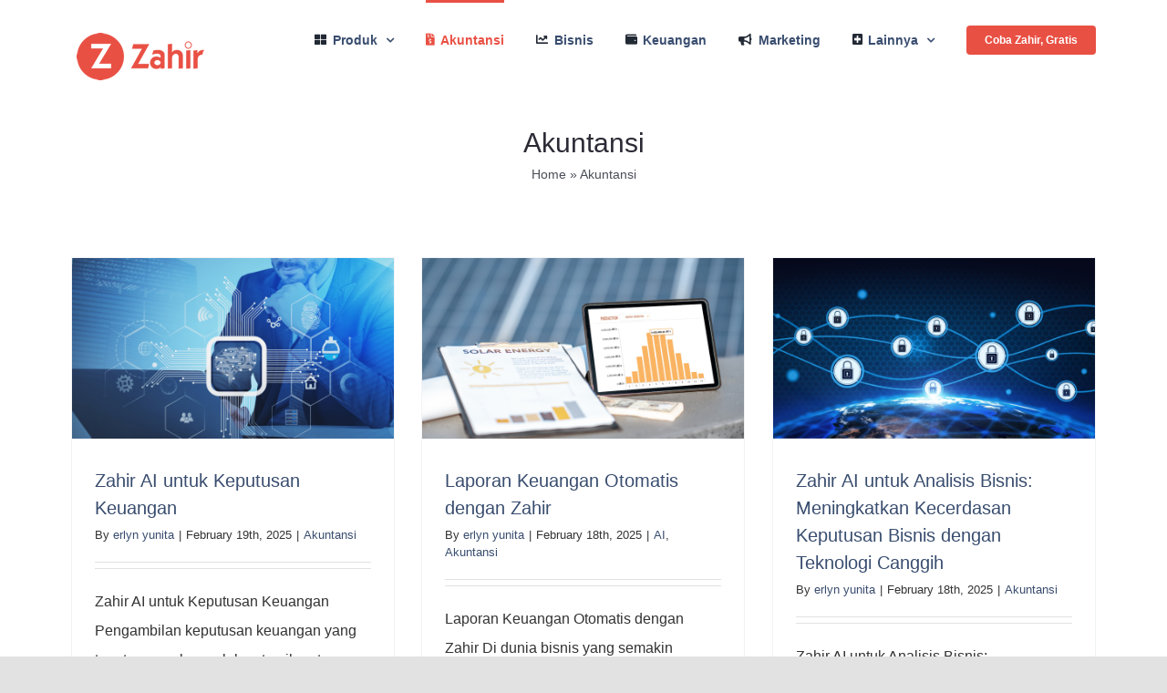

--- FILE ---
content_type: text/html; charset=UTF-8
request_url: https://zahiraccounting.com/id/blog/artikel/akuntansi/
body_size: 19845
content:
<!DOCTYPE html>
<html class="avada-html-layout-wide avada-html-header-position-top avada-html-is-archive" lang="en-US" prefix="og: http://ogp.me/ns# fb: http://ogp.me/ns/fb#">
<head><meta http-equiv="Content-Type" content="text/html; charset=utf-8"/><script>if(navigator.userAgent.match(/MSIE|Internet Explorer/i)||navigator.userAgent.match(/Trident\/7\..*?rv:11/i)){var href=document.location.href;if(!href.match(/[?&]nowprocket/)){if(href.indexOf("?")==-1){if(href.indexOf("#")==-1){document.location.href=href+"?nowprocket=1"}else{document.location.href=href.replace("#","?nowprocket=1#")}}else{if(href.indexOf("#")==-1){document.location.href=href+"&nowprocket=1"}else{document.location.href=href.replace("#","&nowprocket=1#")}}}}</script><script>class RocketLazyLoadScripts{constructor(){this.v="1.2.3",this.triggerEvents=["keydown","mousedown","mousemove","touchmove","touchstart","touchend","wheel"],this.userEventHandler=this._triggerListener.bind(this),this.touchStartHandler=this._onTouchStart.bind(this),this.touchMoveHandler=this._onTouchMove.bind(this),this.touchEndHandler=this._onTouchEnd.bind(this),this.clickHandler=this._onClick.bind(this),this.interceptedClicks=[],window.addEventListener("pageshow",t=>{this.persisted=t.persisted}),window.addEventListener("DOMContentLoaded",()=>{this._preconnect3rdParties()}),this.delayedScripts={normal:[],async:[],defer:[]},this.trash=[],this.allJQueries=[]}_addUserInteractionListener(t){if(document.hidden){t._triggerListener();return}this.triggerEvents.forEach(e=>window.addEventListener(e,t.userEventHandler,{passive:!0})),window.addEventListener("touchstart",t.touchStartHandler,{passive:!0}),window.addEventListener("mousedown",t.touchStartHandler),document.addEventListener("visibilitychange",t.userEventHandler)}_removeUserInteractionListener(){this.triggerEvents.forEach(t=>window.removeEventListener(t,this.userEventHandler,{passive:!0})),document.removeEventListener("visibilitychange",this.userEventHandler)}_onTouchStart(t){"HTML"!==t.target.tagName&&(window.addEventListener("touchend",this.touchEndHandler),window.addEventListener("mouseup",this.touchEndHandler),window.addEventListener("touchmove",this.touchMoveHandler,{passive:!0}),window.addEventListener("mousemove",this.touchMoveHandler),t.target.addEventListener("click",this.clickHandler),this._renameDOMAttribute(t.target,"onclick","rocket-onclick"),this._pendingClickStarted())}_onTouchMove(t){window.removeEventListener("touchend",this.touchEndHandler),window.removeEventListener("mouseup",this.touchEndHandler),window.removeEventListener("touchmove",this.touchMoveHandler,{passive:!0}),window.removeEventListener("mousemove",this.touchMoveHandler),t.target.removeEventListener("click",this.clickHandler),this._renameDOMAttribute(t.target,"rocket-onclick","onclick"),this._pendingClickFinished()}_onTouchEnd(t){window.removeEventListener("touchend",this.touchEndHandler),window.removeEventListener("mouseup",this.touchEndHandler),window.removeEventListener("touchmove",this.touchMoveHandler,{passive:!0}),window.removeEventListener("mousemove",this.touchMoveHandler)}_onClick(t){t.target.removeEventListener("click",this.clickHandler),this._renameDOMAttribute(t.target,"rocket-onclick","onclick"),this.interceptedClicks.push(t),t.preventDefault(),t.stopPropagation(),t.stopImmediatePropagation(),this._pendingClickFinished()}_replayClicks(){window.removeEventListener("touchstart",this.touchStartHandler,{passive:!0}),window.removeEventListener("mousedown",this.touchStartHandler),this.interceptedClicks.forEach(t=>{t.target.dispatchEvent(new MouseEvent("click",{view:t.view,bubbles:!0,cancelable:!0}))})}_waitForPendingClicks(){return new Promise(t=>{this._isClickPending?this._pendingClickFinished=t:t()})}_pendingClickStarted(){this._isClickPending=!0}_pendingClickFinished(){this._isClickPending=!1}_renameDOMAttribute(t,e,r){t.hasAttribute&&t.hasAttribute(e)&&(event.target.setAttribute(r,event.target.getAttribute(e)),event.target.removeAttribute(e))}_triggerListener(){this._removeUserInteractionListener(this),"loading"===document.readyState?document.addEventListener("DOMContentLoaded",this._loadEverythingNow.bind(this)):this._loadEverythingNow()}_preconnect3rdParties(){let t=[];document.querySelectorAll("script[type=rocketlazyloadscript]").forEach(e=>{if(e.hasAttribute("src")){let r=new URL(e.src).origin;r!==location.origin&&t.push({src:r,crossOrigin:e.crossOrigin||"module"===e.getAttribute("data-rocket-type")})}}),t=[...new Map(t.map(t=>[JSON.stringify(t),t])).values()],this._batchInjectResourceHints(t,"preconnect")}async _loadEverythingNow(){this.lastBreath=Date.now(),this._delayEventListeners(this),this._delayJQueryReady(this),this._handleDocumentWrite(),this._registerAllDelayedScripts(),this._preloadAllScripts(),await this._loadScriptsFromList(this.delayedScripts.normal),await this._loadScriptsFromList(this.delayedScripts.defer),await this._loadScriptsFromList(this.delayedScripts.async);try{await this._triggerDOMContentLoaded(),await this._triggerWindowLoad()}catch(t){console.error(t)}window.dispatchEvent(new Event("rocket-allScriptsLoaded")),this._waitForPendingClicks().then(()=>{this._replayClicks()}),this._emptyTrash()}_registerAllDelayedScripts(){document.querySelectorAll("script[type=rocketlazyloadscript]").forEach(t=>{t.hasAttribute("data-rocket-src")?t.hasAttribute("async")&&!1!==t.async?this.delayedScripts.async.push(t):t.hasAttribute("defer")&&!1!==t.defer||"module"===t.getAttribute("data-rocket-type")?this.delayedScripts.defer.push(t):this.delayedScripts.normal.push(t):this.delayedScripts.normal.push(t)})}async _transformScript(t){return new Promise((await this._littleBreath(),navigator.userAgent.indexOf("Firefox/")>0||""===navigator.vendor)?e=>{let r=document.createElement("script");[...t.attributes].forEach(t=>{let e=t.nodeName;"type"!==e&&("data-rocket-type"===e&&(e="type"),"data-rocket-src"===e&&(e="src"),r.setAttribute(e,t.nodeValue))}),t.text&&(r.text=t.text),r.hasAttribute("src")?(r.addEventListener("load",e),r.addEventListener("error",e)):(r.text=t.text,e());try{t.parentNode.replaceChild(r,t)}catch(i){e()}}:async e=>{function r(){t.setAttribute("data-rocket-status","failed"),e()}try{let i=t.getAttribute("data-rocket-type"),n=t.getAttribute("data-rocket-src");t.text,i?(t.type=i,t.removeAttribute("data-rocket-type")):t.removeAttribute("type"),t.addEventListener("load",function r(){t.setAttribute("data-rocket-status","executed"),e()}),t.addEventListener("error",r),n?(t.removeAttribute("data-rocket-src"),t.src=n):t.src="data:text/javascript;base64,"+window.btoa(unescape(encodeURIComponent(t.text)))}catch(s){r()}})}async _loadScriptsFromList(t){let e=t.shift();return e&&e.isConnected?(await this._transformScript(e),this._loadScriptsFromList(t)):Promise.resolve()}_preloadAllScripts(){this._batchInjectResourceHints([...this.delayedScripts.normal,...this.delayedScripts.defer,...this.delayedScripts.async],"preload")}_batchInjectResourceHints(t,e){var r=document.createDocumentFragment();t.forEach(t=>{let i=t.getAttribute&&t.getAttribute("data-rocket-src")||t.src;if(i){let n=document.createElement("link");n.href=i,n.rel=e,"preconnect"!==e&&(n.as="script"),t.getAttribute&&"module"===t.getAttribute("data-rocket-type")&&(n.crossOrigin=!0),t.crossOrigin&&(n.crossOrigin=t.crossOrigin),t.integrity&&(n.integrity=t.integrity),r.appendChild(n),this.trash.push(n)}}),document.head.appendChild(r)}_delayEventListeners(t){let e={};function r(t,r){!function t(r){!e[r]&&(e[r]={originalFunctions:{add:r.addEventListener,remove:r.removeEventListener},eventsToRewrite:[]},r.addEventListener=function(){arguments[0]=i(arguments[0]),e[r].originalFunctions.add.apply(r,arguments)},r.removeEventListener=function(){arguments[0]=i(arguments[0]),e[r].originalFunctions.remove.apply(r,arguments)});function i(t){return e[r].eventsToRewrite.indexOf(t)>=0?"rocket-"+t:t}}(t),e[t].eventsToRewrite.push(r)}function i(t,e){let r=t[e];Object.defineProperty(t,e,{get:()=>r||function(){},set(i){t["rocket"+e]=r=i}})}r(document,"DOMContentLoaded"),r(window,"DOMContentLoaded"),r(window,"load"),r(window,"pageshow"),r(document,"readystatechange"),i(document,"onreadystatechange"),i(window,"onload"),i(window,"onpageshow")}_delayJQueryReady(t){let e;function r(r){if(r&&r.fn&&!t.allJQueries.includes(r)){r.fn.ready=r.fn.init.prototype.ready=function(e){return t.domReadyFired?e.bind(document)(r):document.addEventListener("rocket-DOMContentLoaded",()=>e.bind(document)(r)),r([])};let i=r.fn.on;r.fn.on=r.fn.init.prototype.on=function(){if(this[0]===window){function t(t){return t.split(" ").map(t=>"load"===t||0===t.indexOf("load.")?"rocket-jquery-load":t).join(" ")}"string"==typeof arguments[0]||arguments[0]instanceof String?arguments[0]=t(arguments[0]):"object"==typeof arguments[0]&&Object.keys(arguments[0]).forEach(e=>{let r=arguments[0][e];delete arguments[0][e],arguments[0][t(e)]=r})}return i.apply(this,arguments),this},t.allJQueries.push(r)}e=r}r(window.jQuery),Object.defineProperty(window,"jQuery",{get:()=>e,set(t){r(t)}})}async _triggerDOMContentLoaded(){this.domReadyFired=!0,await this._littleBreath(),document.dispatchEvent(new Event("rocket-DOMContentLoaded")),await this._littleBreath(),window.dispatchEvent(new Event("rocket-DOMContentLoaded")),await this._littleBreath(),document.dispatchEvent(new Event("rocket-readystatechange")),await this._littleBreath(),document.rocketonreadystatechange&&document.rocketonreadystatechange()}async _triggerWindowLoad(){await this._littleBreath(),window.dispatchEvent(new Event("rocket-load")),await this._littleBreath(),window.rocketonload&&window.rocketonload(),await this._littleBreath(),this.allJQueries.forEach(t=>t(window).trigger("rocket-jquery-load")),await this._littleBreath();let t=new Event("rocket-pageshow");t.persisted=this.persisted,window.dispatchEvent(t),await this._littleBreath(),window.rocketonpageshow&&window.rocketonpageshow({persisted:this.persisted})}_handleDocumentWrite(){let t=new Map;document.write=document.writeln=function(e){let r=document.currentScript;r||console.error("WPRocket unable to document.write this: "+e);let i=document.createRange(),n=r.parentElement,s=t.get(r);void 0===s&&(s=r.nextSibling,t.set(r,s));let a=document.createDocumentFragment();i.setStart(a,0),a.appendChild(i.createContextualFragment(e)),n.insertBefore(a,s)}}async _littleBreath(){Date.now()-this.lastBreath>45&&(await this._requestAnimFrame(),this.lastBreath=Date.now())}async _requestAnimFrame(){return document.hidden?new Promise(t=>setTimeout(t)):new Promise(t=>requestAnimationFrame(t))}_emptyTrash(){this.trash.forEach(t=>t.remove())}static run(){let t=new RocketLazyLoadScripts;t._addUserInteractionListener(t)}}RocketLazyLoadScripts.run();</script>
	<meta http-equiv="X-UA-Compatible" content="IE=edge" />
	
	<meta name="viewport" content="width=device-width, initial-scale=1" />
	<meta name='robots' content='index, follow, max-image-preview:large, max-snippet:-1, max-video-preview:-1' />

	<!-- This site is optimized with the Yoast SEO plugin v21.6 - https://yoast.com/wordpress/plugins/seo/ -->
	<title>Akuntansi - Zahir Accounting Blog</title>
	<meta name="description" content="Akuntansi. Saat Anda menjalankan sebuah bisnis dengan skala kecil sekalipun, atau biasa disebut sebagai UMKM, Anda tetap diwajibkan untuk menguasai cara" />
	<link rel="canonical" href="https://zahiraccounting.com/id/blog/artikel/akuntansi/" />
	<link rel="next" href="https://zahiraccounting.com/id/blog/artikel/akuntansi/page/2/" />
	<meta property="og:locale" content="en_US" />
	<meta property="og:type" content="article" />
	<meta property="og:title" content="Akuntansi - Zahir Accounting Blog" />
	<meta property="og:description" content="Akuntansi. Saat Anda menjalankan sebuah bisnis dengan skala kecil sekalipun, atau biasa disebut sebagai UMKM, Anda tetap diwajibkan untuk menguasai cara" />
	<meta property="og:url" content="https://zahiraccounting.com/id/blog/artikel/akuntansi/" />
	<meta property="og:site_name" content="Zahir Accounting Blog" />
	<meta name="twitter:card" content="summary_large_image" />
	<script type="application/ld+json" class="yoast-schema-graph">{"@context":"https://schema.org","@graph":[{"@type":"CollectionPage","@id":"https://zahiraccounting.com/id/blog/artikel/akuntansi/","url":"https://zahiraccounting.com/id/blog/artikel/akuntansi/","name":"Akuntansi - Zahir Accounting Blog","isPartOf":{"@id":"https://zahiraccounting.com/id/blog/#website"},"primaryImageOfPage":{"@id":"https://zahiraccounting.com/id/blog/artikel/akuntansi/#primaryimage"},"image":{"@id":"https://zahiraccounting.com/id/blog/artikel/akuntansi/#primaryimage"},"thumbnailUrl":"https://zahiraccounting.com/id/blog/wp-content/uploads/2025/02/59.png","description":"Akuntansi. Saat Anda menjalankan sebuah bisnis dengan skala kecil sekalipun, atau biasa disebut sebagai UMKM, Anda tetap diwajibkan untuk menguasai cara","breadcrumb":{"@id":"https://zahiraccounting.com/id/blog/artikel/akuntansi/#breadcrumb"},"inLanguage":"en-US"},{"@type":"ImageObject","inLanguage":"en-US","@id":"https://zahiraccounting.com/id/blog/artikel/akuntansi/#primaryimage","url":"https://zahiraccounting.com/id/blog/wp-content/uploads/2025/02/59.png","contentUrl":"https://zahiraccounting.com/id/blog/wp-content/uploads/2025/02/59.png","width":1920,"height":1080},{"@type":"BreadcrumbList","@id":"https://zahiraccounting.com/id/blog/artikel/akuntansi/#breadcrumb","itemListElement":[{"@type":"ListItem","position":1,"name":"Home","item":"https://zahiraccounting.com/id/blog/"},{"@type":"ListItem","position":2,"name":"Akuntansi"}]},{"@type":"WebSite","@id":"https://zahiraccounting.com/id/blog/#website","url":"https://zahiraccounting.com/id/blog/","name":"Zahir Accounting Blog","description":"Mudah Membuat Laporan Keuangan","potentialAction":[{"@type":"SearchAction","target":{"@type":"EntryPoint","urlTemplate":"https://zahiraccounting.com/id/blog/?s={search_term_string}"},"query-input":"required name=search_term_string"}],"inLanguage":"en-US"}]}</script>
	<!-- / Yoast SEO plugin. -->


<link rel='dns-prefetch' href='//i0.wp.com' />
<link rel='dns-prefetch' href='//fonts.googleapis.com' />
<link rel='dns-prefetch' href='//fonts.gstatic.com' />
<link rel='dns-prefetch' href='//a.cdn.biz.id' />
<link rel='dns-prefetch' href='//ajax.googleapis.com' />
<link rel='dns-prefetch' href='//apis.google.com' />
<link rel='dns-prefetch' href='//google-analytics.com' />
<link rel='dns-prefetch' href='//www.google-analytics.com' />
<link rel='dns-prefetch' href='//ssl.google-analytics.com' />
<link rel='dns-prefetch' href='//youtube.com' />
<link rel='dns-prefetch' href='//s.gravatar.com' />
<link rel="alternate" type="application/rss+xml" title="Zahir Accounting Blog &raquo; Feed" href="https://zahiraccounting.com/id/blog/feed/" />
<link rel="alternate" type="application/rss+xml" title="Zahir Accounting Blog &raquo; Comments Feed" href="https://zahiraccounting.com/id/blog/comments/feed/" />
					<link rel="shortcut icon" href="https://zahiraccounting.com/id/blog/wp-content/uploads/2020/09/fav-zahir.png" type="image/x-icon" />
		
		
		
				<link rel="alternate" type="application/rss+xml" title="Zahir Accounting Blog &raquo; Akuntansi Category Feed" href="https://zahiraccounting.com/id/blog/artikel/akuntansi/feed/" />
<script>function cpLoadCSS(e,t,n){"use strict";var i=window.document.createElement("link"),o=t||window.document.getElementsByTagName("script")[0];return i.rel="stylesheet",i.href=e,i.media="only x",o.parentNode.insertBefore(i,o),setTimeout(function(){i.media=n||"all"}),i}</script><link rel='stylesheet' id='layerslider-css' href='https://zahiraccounting.com/id/blog/wp-content/plugins/LayerSlider/assets/static/layerslider/css/layerslider.css?ver=7.5.0' type='text/css' media='all' />
<link rel='stylesheet' id='toc-screen-css' href='https://zahiraccounting.com/id/blog/wp-content/plugins/table-of-contents-plus/screen.min.css?ver=2411.1' type='text/css' media='all' />
<style id='toc-screen-inline-css' type='text/css'>
div#toc_container {width: 100%;}div#toc_container ul li {font-size: 90%;}
</style>
<link rel='stylesheet' id='wpcf7-redirect-script-frontend-css' href='https://zahiraccounting.com/id/blog/wp-content/plugins/wpcf7-redirect/build/css/wpcf7-redirect-frontend.min.css?ver=1.1' type='text/css' media='all' />
<link rel='stylesheet' id='srpw-style-css' href='https://zahiraccounting.com/id/blog/wp-content/plugins/smart-recent-posts-widget/assets/css/srpw-frontend.css?ver=6.2.8' type='text/css' media='all' />
<script type='text/javascript' src='https://zahiraccounting.com/id/blog/wp-includes/js/jquery/jquery.min.js?ver=3.6.4' id='jquery-core-js'></script>
<script type='text/javascript' src='https://zahiraccounting.com/id/blog/wp-includes/js/jquery/jquery-migrate.min.js?ver=3.4.0' id='jquery-migrate-js' defer></script>
<script type='text/javascript' id='layerslider-utils-js-extra'>
/* <![CDATA[ */
var LS_Meta = {"v":"7.5.0","fixGSAP":"1"};
/* ]]> */
</script>
<script type="rocketlazyloadscript" data-rocket-type='text/javascript' data-rocket-src='https://zahiraccounting.com/id/blog/wp-content/plugins/LayerSlider/assets/static/layerslider/js/layerslider.utils.js?ver=7.5.0' id='layerslider-utils-js' defer></script>
<script type="rocketlazyloadscript" data-rocket-type='text/javascript' data-rocket-src='https://zahiraccounting.com/id/blog/wp-content/plugins/LayerSlider/assets/static/layerslider/js/layerslider.kreaturamedia.jquery.js?ver=7.5.0' id='layerslider-js' defer></script>
<script type="rocketlazyloadscript" data-rocket-type='text/javascript' data-rocket-src='https://zahiraccounting.com/id/blog/wp-content/plugins/LayerSlider/assets/static/layerslider/js/layerslider.transitions.js?ver=7.5.0' id='layerslider-transitions-js' defer></script>
<meta name="generator" content="Powered by LayerSlider 7.5.0 - Build Heros, Sliders, and Popups. Create Animations and Beautiful, Rich Web Content as Easy as Never Before on WordPress." />
<!-- LayerSlider updates and docs at: https://layerslider.com -->
<link rel="https://api.w.org/" href="https://zahiraccounting.com/id/blog/wp-json/" /><link rel="alternate" type="application/json" href="https://zahiraccounting.com/id/blog/wp-json/wp/v2/categories/75" /><link rel="EditURI" type="application/rsd+xml" title="RSD" href="https://zahiraccounting.com/id/blog/xmlrpc.php?rsd" />
<link rel="wlwmanifest" type="application/wlwmanifest+xml" href="https://zahiraccounting.com/id/blog/wp-includes/wlwmanifest.xml" />
<meta name="generator" content="WordPress 6.2.8" />
<meta content='index,follow' name='googlebot-news'/>
<meta content='index,follow' name='googlebot'/>
<meta content='index,follow' name='googlebot-image'/>
<meta content='index,follow' name='googlebot-speakrs'/>
<meta content='index,follow' name='FeedFetcher-googlebot'/>
<meta content='index,follow' name='GoogleProducer'/>
<meta content='index,follow' name='Mediapartners-Google'/>
<meta content='index,follow' name='AdsBot-Google'/>
<meta content='index,follow' name='AdsBot-Google-Mobile'/>
<meta content='index,follow' name='APIs-Google'/>
<meta content='index,follow' name='GoogleOther'/>
<meta content='index,follow' name='Google-InspectionTool'/>
<meta content='index,follow' name='Storebot-Google'/>
<meta content='index,follow' name='Googlebot-Video'/>
<meta content='index,follow' name='Bingbot'/>
<meta content='index,follow' name='DuckDuckBot'/>
<meta content='index,follow' name='Baidubot'/>
<meta content='index,follow' name='Kakaobot'/>
<meta content='index,follow' name='Yahoobot'/>
<meta content='index,follow' name='Facebookbot'/>
<meta content='index,follow' name='Yandexbot'/>
<!-- Google Tag Manager -->
<script>(function(w,d,s,l,i){w[l]=w[l]||[];w[l].push({'gtm.start':
new Date().getTime(),event:'gtm.js'});var f=d.getElementsByTagName(s)[0],
j=d.createElement(s),dl=l!='dataLayer'?'&l='+l:'';j.async=true;j.src=
'https://www.googletagmanager.com/gtm.js?id='+i+dl;f.parentNode.insertBefore(j,f);
})(window,document,'script','dataLayer','GTM-NWZQQH7');</script>
<!-- End Google Tag Manager --><link rel="preload" href="https://zahiraccounting.com/id/blog/wp-content/themes/Avada/includes/lib/assets/fonts/icomoon/awb-icons.woff" as="font" type="font/woff" crossorigin><link rel="preload" href="//zahiraccounting.com/id/blog/wp-content/themes/Avada/includes/lib/assets/fonts/fontawesome/webfonts/fa-brands-400.woff2" as="font" type="font/woff2" crossorigin><link rel="preload" href="//zahiraccounting.com/id/blog/wp-content/themes/Avada/includes/lib/assets/fonts/fontawesome/webfonts/fa-regular-400.woff2" as="font" type="font/woff2" crossorigin><link rel="preload" href="//zahiraccounting.com/id/blog/wp-content/themes/Avada/includes/lib/assets/fonts/fontawesome/webfonts/fa-solid-900.woff2" as="font" type="font/woff2" crossorigin><style type="text/css" id="css-fb-visibility">@media screen and (max-width: 640px){.fusion-no-small-visibility{display:none !important;}body .sm-text-align-center{text-align:center !important;}body .sm-text-align-left{text-align:left !important;}body .sm-text-align-right{text-align:right !important;}body .sm-flex-align-center{justify-content:center !important;}body .sm-flex-align-flex-start{justify-content:flex-start !important;}body .sm-flex-align-flex-end{justify-content:flex-end !important;}body .sm-mx-auto{margin-left:auto !important;margin-right:auto !important;}body .sm-ml-auto{margin-left:auto !important;}body .sm-mr-auto{margin-right:auto !important;}body .fusion-absolute-position-small{position:absolute;top:auto;width:100%;}.awb-sticky.awb-sticky-small{ position: sticky; top: var(--awb-sticky-offset,0); }}@media screen and (min-width: 641px) and (max-width: 1024px){.fusion-no-medium-visibility{display:none !important;}body .md-text-align-center{text-align:center !important;}body .md-text-align-left{text-align:left !important;}body .md-text-align-right{text-align:right !important;}body .md-flex-align-center{justify-content:center !important;}body .md-flex-align-flex-start{justify-content:flex-start !important;}body .md-flex-align-flex-end{justify-content:flex-end !important;}body .md-mx-auto{margin-left:auto !important;margin-right:auto !important;}body .md-ml-auto{margin-left:auto !important;}body .md-mr-auto{margin-right:auto !important;}body .fusion-absolute-position-medium{position:absolute;top:auto;width:100%;}.awb-sticky.awb-sticky-medium{ position: sticky; top: var(--awb-sticky-offset,0); }}@media screen and (min-width: 1025px){.fusion-no-large-visibility{display:none !important;}body .lg-text-align-center{text-align:center !important;}body .lg-text-align-left{text-align:left !important;}body .lg-text-align-right{text-align:right !important;}body .lg-flex-align-center{justify-content:center !important;}body .lg-flex-align-flex-start{justify-content:flex-start !important;}body .lg-flex-align-flex-end{justify-content:flex-end !important;}body .lg-mx-auto{margin-left:auto !important;margin-right:auto !important;}body .lg-ml-auto{margin-left:auto !important;}body .lg-mr-auto{margin-right:auto !important;}body .fusion-absolute-position-large{position:absolute;top:auto;width:100%;}.awb-sticky.awb-sticky-large{ position: sticky; top: var(--awb-sticky-offset,0); }}</style><style type="text/css">.recentcomments a{display:inline !important;padding:0 !important;margin:0 !important;}</style><link rel="icon" href="https://zahiraccounting.com/id/blog/wp-content/uploads/2020/09/cropped-fav-zahir-32x32.png" sizes="32x32" />
<link rel="icon" href="https://zahiraccounting.com/id/blog/wp-content/uploads/2020/09/cropped-fav-zahir-192x192.png" sizes="192x192" />
<link rel="apple-touch-icon" href="https://zahiraccounting.com/id/blog/wp-content/uploads/2020/09/cropped-fav-zahir-180x180.png" />
<meta name="msapplication-TileImage" content="https://zahiraccounting.com/id/blog/wp-content/uploads/2020/09/cropped-fav-zahir-270x270.png" />
		<script type="rocketlazyloadscript" data-rocket-type="text/javascript">
			var doc = document.documentElement;
			doc.setAttribute( 'data-useragent', navigator.userAgent );
		</script>
		
	</head>

<body data-rsssl=1 class="archive category category-akuntansi category-75 fusion-image-hovers fusion-pagination-sizing fusion-button_type-flat fusion-button_span-no fusion-button_gradient-linear avada-image-rollover-circle-yes avada-image-rollover-no fusion-body ltr fusion-sticky-header no-tablet-sticky-header no-mobile-sticky-header no-mobile-slidingbar no-desktop-totop no-mobile-totop avada-has-rev-slider-styles fusion-disable-outline fusion-sub-menu-fade mobile-logo-pos-left layout-wide-mode avada-has-boxed-modal-shadow- layout-scroll-offset-full avada-has-zero-margin-offset-top fusion-top-header menu-text-align-left mobile-menu-design-modern fusion-show-pagination-text fusion-header-layout-v1 avada-responsive avada-footer-fx-none avada-menu-highlight-style-bar fusion-search-form-clean fusion-main-menu-search-overlay fusion-avatar-circle avada-dropdown-styles avada-blog-layout- avada-blog-archive-layout-grid avada-header-shadow-no avada-menu-icon-position-left avada-has-megamenu-shadow avada-has-mobile-menu-search avada-has-titlebar-content_only avada-has-pagination-padding avada-flyout-menu-direction-fade avada-ec-views-v1" data-awb-post-id="27898">
		<a class="skip-link screen-reader-text" href="#content">Skip to content</a>

	<div id="boxed-wrapper">
		
		<div id="wrapper" class="fusion-wrapper">
			<div id="home" style="position:relative;top:-1px;"></div>
							
					
			<header class="fusion-header-wrapper">
				<div class="fusion-header-v1 fusion-logo-alignment fusion-logo-left fusion-sticky-menu- fusion-sticky-logo- fusion-mobile-logo-1  fusion-mobile-menu-design-modern">
					<div class="fusion-header-sticky-height"></div>
<div class="fusion-header">
	<div class="fusion-row">
					<div class="fusion-logo" data-margin-top="31px" data-margin-bottom="31px" data-margin-left="0px" data-margin-right="0px">
			<a class="fusion-logo-link"  href="https://zahiraccounting.com/id/" >

						<!-- standard logo -->
			<img src="https://zahiraccounting.com/id/blog/wp-content/uploads/2021/07/logo-blog-zahir-1x.png" srcset="https://zahiraccounting.com/id/blog/wp-content/uploads/2021/07/logo-blog-zahir-1x.png 1x, https://zahiraccounting.com/id/blog/wp-content/uploads/2021/07/logo-blog-zahir-2x.png 2x" width="149" height="60" style="max-height:60px;height:auto;" alt="Zahir Accounting Blog Logo" data-retina_logo_url="https://zahiraccounting.com/id/blog/wp-content/uploads/2021/07/logo-blog-zahir-2x.png" class="fusion-standard-logo" />

											<!-- mobile logo -->
				<img src="https://zahiraccounting.com/id/blog/wp-content/uploads/2021/09/logo-zahir-mobile-min.png" srcset="https://zahiraccounting.com/id/blog/wp-content/uploads/2021/09/logo-zahir-mobile-min.png 1x" width="122" height="45" alt="Zahir Accounting Blog Logo" data-retina_logo_url="" class="fusion-mobile-logo" />
			
					</a>
		</div>		<nav class="fusion-main-menu" aria-label="Main Menu"><div class="fusion-overlay-search">		<form role="search" class="searchform fusion-search-form  fusion-search-form-clean" method="get" action="https://zahiraccounting.com/id/blog/">
			<div class="fusion-search-form-content">

				
				<div class="fusion-search-field search-field">
					<label><span class="screen-reader-text">Search for:</span>
													<input type="search" value="" name="s" class="s" placeholder="Search..." required aria-required="true" aria-label="Search..."/>
											</label>
				</div>
				<div class="fusion-search-button search-button">
					<input type="submit" class="fusion-search-submit searchsubmit" aria-label="Search" value="&#xf002;" />
									</div>

				
			</div>


			
		</form>
		<div class="fusion-search-spacer"></div><a href="#" role="button" aria-label="Close Search" class="fusion-close-search"></a></div><ul id="menu-top-navigation" class="fusion-menu"><li  id="menu-item-17911"  class="menu-item menu-item-type-custom menu-item-object-custom menu-item-has-children menu-item-17911 fusion-megamenu-menu "  data-item-id="17911"><a  href="#" class="fusion-flex-link fusion-bar-highlight"><span class="fusion-megamenu-icon"><i class="glyphicon fa-th-large fas" aria-hidden="true"></i></span><span class="menu-text">Produk</span> <span class="fusion-caret"><i class="fusion-dropdown-indicator" aria-hidden="true"></i></span></a><div class="fusion-megamenu-wrapper fusion-columns-2 columns-per-row-2 columns-2 col-span-12 fusion-megamenu-fullwidth fusion-megamenu-width-site-width"><div class="row"><div class="fusion-megamenu-holder lazyload" style="width:1124px;" data-width="1124px"><ul class="fusion-megamenu"><li  id="menu-item-23751"  class="menu-item menu-item-type-custom menu-item-object-custom menu-item-has-children menu-item-23751 fusion-megamenu-submenu fusion-megamenu-columns-2 col-lg-6 col-md-6 col-sm-6" ><div class='fusion-megamenu-title'><span class="awb-justify-title">Produk</span></div><ul class="sub-menu"><li  id="menu-item-23748"  class="menu-item menu-item-type-custom menu-item-object-custom menu-item-23748" ><a  href="https://zahiraccounting.com/id/zahir-accounting-online-vs-desktop" class="fusion-bar-highlight"><span><span class="fusion-megamenu-icon"><i class="glyphicon fa-caret-right fas" aria-hidden="true"></i></span>Zahir Accounting</span></a></li><li  id="menu-item-23749"  class="menu-item menu-item-type-custom menu-item-object-custom menu-item-23749" ><a  href="https://zahirerp.com/id/" class="fusion-bar-highlight"><span><span class="fusion-megamenu-icon"><i class="glyphicon fa-caret-right fas" aria-hidden="true"></i></span>Zahir ERP</span></a></li><li  id="menu-item-23750"  class="menu-item menu-item-type-custom menu-item-object-custom menu-item-23750" ><a  href="https://zahir.co.id/hr/" class="fusion-bar-highlight"><span><span class="fusion-megamenu-icon"><i class="glyphicon fa-caret-right fas" aria-hidden="true"></i></span>Zahir HR</span></a></li><li  id="menu-item-23753"  class="menu-item menu-item-type-custom menu-item-object-custom menu-item-has-children menu-item-23753" ><a  href="#" class="fusion-bar-highlight"><span><span class="fusion-megamenu-bullet"></span>Zahir POS</span></a><ul class="sub-menu deep-level"><li  id="menu-item-23754"  class="menu-item menu-item-type-custom menu-item-object-custom menu-item-23754" ><a  href="https://zahiraccounting.com/id/produk/zahir-posx" class="fusion-bar-highlight"><span><span class="fusion-megamenu-bullet"></span>POSX</span></a></li><li  id="menu-item-23756"  class="menu-item menu-item-type-custom menu-item-object-custom menu-item-23756" ><a  href="https://zahiraccounting.com/id/zahir-pos-resto" class="fusion-bar-highlight"><span><span class="fusion-megamenu-bullet"></span>POS Resto</span></a></li></ul></li></ul></li><li  id="menu-item-23752"  class="menu-item menu-item-type-custom menu-item-object-custom menu-item-has-children menu-item-23752 fusion-megamenu-submenu fusion-megamenu-columns-2 col-lg-6 col-md-6 col-sm-6" ><div class='fusion-megamenu-title'><span class="awb-justify-title">For Your Business Type</span></div><ul class="sub-menu"><li  id="menu-item-23757"  class="menu-item menu-item-type-custom menu-item-object-custom menu-item-23757" ><a  href="https://zahiraccounting.com/id/produk/solusi-per-bidang-usaha/dagang-distribusi" class="fusion-bar-highlight"><span><span class="fusion-megamenu-bullet"></span>Dagang &#038; Distribusi</span></a></li><li  id="menu-item-23758"  class="menu-item menu-item-type-custom menu-item-object-custom menu-item-23758" ><a  href="https://zahiraccounting.com/id/produk/solusi-per-bidang-usaha/ritel" class="fusion-bar-highlight"><span><span class="fusion-megamenu-bullet"></span>Ritel</span></a></li><li  id="menu-item-23759"  class="menu-item menu-item-type-custom menu-item-object-custom menu-item-23759" ><a  href="https://zahiraccounting.com/id/produk/solusi-per-bidang-usaha/software-akuntansi-untuk-kontraktor" class="fusion-bar-highlight"><span><span class="fusion-megamenu-bullet"></span>Kontraktor</span></a></li><li  id="menu-item-23760"  class="menu-item menu-item-type-custom menu-item-object-custom menu-item-23760" ><a  href="https://zahiraccounting.com/id/produk/solusi-per-bidang-usaha/jasa" class="fusion-bar-highlight"><span><span class="fusion-megamenu-bullet"></span>Jasa</span></a></li><li  id="menu-item-23762"  class="menu-item menu-item-type-custom menu-item-object-custom menu-item-23762" ><a  href="https://zahiraccounting.com/id/produk/solusi-per-bidang-usaha/restoran" class="fusion-bar-highlight"><span><span class="fusion-megamenu-bullet"></span>Resto &#038; Coffee Shop</span></a></li><li  id="menu-item-23761"  class="menu-item menu-item-type-custom menu-item-object-custom menu-item-23761" ><a  href="https://zahiraccounting.com/id/software-akuntansi-travel" class="fusion-bar-highlight"><span><span class="fusion-megamenu-bullet"></span>Travel</span></a></li><li  id="menu-item-23763"  class="menu-item menu-item-type-custom menu-item-object-custom menu-item-23763" ><a  href="https://zahiraccounting.com/id/produk/solusi-per-bidang-usaha/manufaktur" class="fusion-bar-highlight"><span><span class="fusion-megamenu-bullet"></span>Manufaktur</span></a></li><li  id="menu-item-23764"  class="menu-item menu-item-type-custom menu-item-object-custom menu-item-23764" ><a  href="https://zahiraccounting.com/id/produk/solusi-per-bidang-usaha/nirlaba-yayasan" class="fusion-bar-highlight"><span><span class="fusion-megamenu-bullet"></span>Nirlaba</span></a></li><li  id="menu-item-23765"  class="menu-item menu-item-type-custom menu-item-object-custom menu-item-23765" ><a  href="https://zahiraccounting.com/id/software-toko" class="fusion-bar-highlight"><span><span class="fusion-megamenu-bullet"></span>Minimarket</span></a></li></ul></li></ul></div><div style="clear:both;"></div></div></div></li><li  id="menu-item-17771"  class="menu-item menu-item-type-taxonomy menu-item-object-category current-menu-item menu-item-17771"  data-item-id="17771"><a  href="https://zahiraccounting.com/id/blog/artikel/akuntansi/" class="fusion-flex-link fusion-bar-highlight"><span class="fusion-megamenu-icon"><i class="glyphicon fa-file-invoice-dollar fas" aria-hidden="true"></i></span><span class="menu-text">Akuntansi</span></a></li><li  id="menu-item-17772"  class="menu-item menu-item-type-taxonomy menu-item-object-category menu-item-17772"  data-item-id="17772"><a  href="https://zahiraccounting.com/id/blog/artikel/bisnis/" class="fusion-flex-link fusion-bar-highlight"><span class="fusion-megamenu-icon"><i class="glyphicon fa-chart-line fas" aria-hidden="true"></i></span><span class="menu-text">Bisnis</span></a></li><li  id="menu-item-17777"  class="menu-item menu-item-type-taxonomy menu-item-object-category menu-item-17777"  data-item-id="17777"><a  href="https://zahiraccounting.com/id/blog/artikel/keuangan/" class="fusion-flex-link fusion-bar-highlight"><span class="fusion-megamenu-icon"><i class="glyphicon fa-wallet fas" aria-hidden="true"></i></span><span class="menu-text">Keuangan</span></a></li><li  id="menu-item-20365"  class="menu-item menu-item-type-taxonomy menu-item-object-category menu-item-20365"  data-item-id="20365"><a  href="https://zahiraccounting.com/id/blog/artikel/digital-marketing/" class="fusion-flex-link fusion-bar-highlight"><span class="fusion-megamenu-icon"><i class="glyphicon fa-bullhorn fas" aria-hidden="true"></i></span><span class="menu-text">Marketing</span></a></li><li  id="menu-item-20364"  class="menu-item menu-item-type-custom menu-item-object-custom menu-item-has-children menu-item-20364 fusion-dropdown-menu"  data-item-id="20364"><a  href="#" class="fusion-flex-link fusion-bar-highlight"><span class="fusion-megamenu-icon"><i class="glyphicon fa-plus-square fas" aria-hidden="true"></i></span><span class="menu-text">Lainnya</span> <span class="fusion-caret"><i class="fusion-dropdown-indicator" aria-hidden="true"></i></span></a><ul class="sub-menu"><li  id="menu-item-17773"  class="menu-item menu-item-type-taxonomy menu-item-object-category menu-item-17773 fusion-dropdown-submenu" ><a  href="https://zahiraccounting.com/id/blog/artikel/tips-trik/" class="fusion-bar-highlight"><span>Tips &amp; Trik</span></a></li><li  id="menu-item-17774"  class="menu-item menu-item-type-taxonomy menu-item-object-category menu-item-17774 fusion-dropdown-submenu" ><a  href="https://zahiraccounting.com/id/blog/artikel/marketing/" class="fusion-bar-highlight"><span>Marketing</span></a></li><li  id="menu-item-17775"  class="menu-item menu-item-type-taxonomy menu-item-object-category menu-item-17775 fusion-dropdown-submenu" ><a  href="https://zahiraccounting.com/id/blog/artikel/etos-kerja/" class="fusion-bar-highlight"><span>Etos Kerja</span></a></li><li  id="menu-item-17778"  class="menu-item menu-item-type-taxonomy menu-item-object-category menu-item-17778 fusion-dropdown-submenu" ><a  href="https://zahiraccounting.com/id/blog/artikel/profesi-karir/" class="fusion-bar-highlight"><span>Profesi &amp; Karir</span></a></li><li  id="menu-item-17779"  class="menu-item menu-item-type-taxonomy menu-item-object-category menu-item-17779 fusion-dropdown-submenu" ><a  href="https://zahiraccounting.com/id/blog/artikel/ekonomi/" class="fusion-bar-highlight"><span>Ekonomi</span></a></li><li  id="menu-item-17776"  class="menu-item menu-item-type-taxonomy menu-item-object-category menu-item-17776 fusion-dropdown-submenu" ><a  href="https://zahiraccounting.com/id/blog/artikel/entrepreneurship/" class="fusion-bar-highlight"><span>Entrepreneurship</span></a></li></ul></li><li  id="menu-item-21132"  class="menu-item menu-item-type-custom menu-item-object-custom menu-item-21132 fusion-menu-item-button"  data-item-id="21132"><a  href="https://go.zahironline.com/auth/signup?partner=BLOGNAV" class="fusion-bar-highlight"><span class="menu-text fusion-button button-default button-small">Coba Zahir, Gratis</span></a></li></ul></nav>	<div class="fusion-mobile-menu-icons">
							<a href="#" class="fusion-icon awb-icon-bars" aria-label="Toggle mobile menu" aria-expanded="false"></a>
		
					<a href="#" class="fusion-icon awb-icon-search" aria-label="Toggle mobile search"></a>
		
		
			</div>

<nav class="fusion-mobile-nav-holder fusion-mobile-menu-text-align-left fusion-mobile-menu-indicator-hide" aria-label="Main Menu Mobile"></nav>

		
<div class="fusion-clearfix"></div>
<div class="fusion-mobile-menu-search">
			<form role="search" class="searchform fusion-search-form  fusion-search-form-clean" method="get" action="https://zahiraccounting.com/id/blog/">
			<div class="fusion-search-form-content">

				
				<div class="fusion-search-field search-field">
					<label><span class="screen-reader-text">Search for:</span>
													<input type="search" value="" name="s" class="s" placeholder="Search..." required aria-required="true" aria-label="Search..."/>
											</label>
				</div>
				<div class="fusion-search-button search-button">
					<input type="submit" class="fusion-search-submit searchsubmit" aria-label="Search" value="&#xf002;" />
									</div>

				
			</div>


			
		</form>
		</div>
			</div>
</div>
				</div>
				<div class="fusion-clearfix"></div>
			</header>
								
							<div id="sliders-container" class="fusion-slider-visibility">
					</div>
				
					
							
			<section class="avada-page-titlebar-wrapper" aria-label="Page Title Bar">
	<div class="fusion-page-title-bar fusion-page-title-bar-none fusion-page-title-bar-center">
		<div class="fusion-page-title-row">
			<div class="fusion-page-title-wrapper">
				<div class="fusion-page-title-captions">

																							<h1 class="entry-title">Akuntansi</h1>

											
																		<div class="fusion-page-title-secondary">
								<nav class="fusion-breadcrumbs awb-yoast-breadcrumbs" ara-label="Breadcrumb"><span><span><a href="https://zahiraccounting.com/id/blog/">Home</a></span> » <span class="breadcrumb_last" aria-current="page">Akuntansi</span></span></nav>							</div>
											
				</div>

				
			</div>
		</div>
	</div>
</section>

						<main id="main" class="clearfix ">
				<div class="fusion-row" style="">
<section id="content" class=" full-width" style="width: 100%;">
	
	<div id="posts-container" class="fusion-blog-archive fusion-blog-layout-grid-wrapper fusion-clearfix">
	<div class="fusion-posts-container fusion-blog-layout-grid fusion-blog-layout-grid-3 isotope fusion-blog-equal-heights fusion-posts-container-infinite fusion-posts-container-load-more fusion-blog-layout-left" data-pages="102">
		
		
													<article id="post-27898" class="fusion-post-grid  post fusion-clearfix post-27898 type-post status-publish format-standard has-post-thumbnail hentry category-akuntansi">
														<div class="fusion-post-wrapper">
				
				
				
									
		<div class="fusion-flexslider flexslider fusion-flexslider-loading fusion-post-slideshow">
		<ul class="slides">
																		<li><div  class="fusion-image-wrapper" aria-haspopup="true">
							<a href="https://zahiraccounting.com/id/blog/zahir-ai-untuk-keputusan-keuangan/" aria-label="Zahir AI untuk Keputusan Keuangan">
							<img width="1920" height="1080" src="https://zahiraccounting.com/id/blog/wp-content/uploads/2025/02/59.png" class="attachment-full size-full lazyload wp-post-image" alt="" decoding="async" srcset="data:image/svg+xml,%3Csvg%20xmlns%3D%27http%3A%2F%2Fwww.w3.org%2F2000%2Fsvg%27%20width%3D%271920%27%20height%3D%271080%27%20viewBox%3D%270%200%201920%201080%27%3E%3Crect%20width%3D%271920%27%20height%3D%271080%27%20fill-opacity%3D%220%22%2F%3E%3C%2Fsvg%3E" data-orig-src="https://zahiraccounting.com/id/blog/wp-content/uploads/2025/02/59.png" data-srcset="https://zahiraccounting.com/id/blog/wp-content/uploads/2025/02/59-200x113.png 200w, https://zahiraccounting.com/id/blog/wp-content/uploads/2025/02/59-400x225.png 400w, https://zahiraccounting.com/id/blog/wp-content/uploads/2025/02/59-600x338.png 600w, https://zahiraccounting.com/id/blog/wp-content/uploads/2025/02/59-800x450.png 800w, https://zahiraccounting.com/id/blog/wp-content/uploads/2025/02/59-1200x675.png 1200w, https://zahiraccounting.com/id/blog/wp-content/uploads/2025/02/59.png 1920w" data-sizes="auto" />			</a>
							</div>
</li>
																																																																														</ul>
	</div>
				
														<div class="fusion-post-content-wrapper">
				
				
				<div class="fusion-post-content post-content">
					<h2 class="entry-title fusion-post-title"><a href="https://zahiraccounting.com/id/blog/zahir-ai-untuk-keputusan-keuangan/">Zahir AI untuk Keputusan Keuangan</a></h2>
																<p class="fusion-single-line-meta">By <span class="vcard"><span class="fn"><a href="https://zahiraccounting.com/id/blog/author/erlyn/" title="Posts by erlyn yunita" rel="author">erlyn yunita</a></span></span><span class="fusion-inline-sep">|</span><span class="updated rich-snippet-hidden">2025-02-19T13:26:08+07:00</span><span>February 19th, 2025</span><span class="fusion-inline-sep">|</span><a href="https://zahiraccounting.com/id/blog/artikel/akuntansi/" rel="category tag">Akuntansi</a><span class="fusion-inline-sep">|</span></p>
																										<div class="fusion-content-sep sep-double sep-solid"></div>
						
					
					<div class="fusion-post-content-container">
						<p>Zahir AI untuk Keputusan Keuangan Pengambilan keputusan keuangan yang tepat merupakan salah satu pilar utama yang mendukung kelangsungan dan kesuksesan perusahaan. Dalam dunia  ...</p>					</div>
				</div>

				
																																<div class="fusion-meta-info">
																										<div class="fusion-alignleft">
										<a href="https://zahiraccounting.com/id/blog/zahir-ai-untuk-keputusan-keuangan/" class="fusion-read-more" aria-label="More on Zahir AI untuk Keputusan Keuangan">
											Read More										</a>
									</div>
								
																																		<div class="fusion-alignright">
																					<a href="https://zahiraccounting.com/id/blog/zahir-ai-untuk-keputusan-keuangan/#respond"><i class="awb-icon-bubbles" aria-hidden="true"></i>&nbsp;0</a>																			</div>
															</div>
															
									</div>
				
									</div>
							</article>

			
											<article id="post-27856" class="fusion-post-grid  post fusion-clearfix post-27856 type-post status-publish format-standard has-post-thumbnail hentry category-ai category-akuntansi">
														<div class="fusion-post-wrapper">
				
				
				
									
		<div class="fusion-flexslider flexslider fusion-flexslider-loading fusion-post-slideshow">
		<ul class="slides">
																		<li><div  class="fusion-image-wrapper" aria-haspopup="true">
							<a href="https://zahiraccounting.com/id/blog/laporan-keuangan-otomatis-dengan-zahir/" aria-label="Laporan Keuangan Otomatis dengan Zahir">
							<img width="1920" height="1080" src="https://zahiraccounting.com/id/blog/wp-content/uploads/2025/02/17-4.png" class="attachment-full size-full lazyload wp-post-image" alt="" decoding="async" srcset="data:image/svg+xml,%3Csvg%20xmlns%3D%27http%3A%2F%2Fwww.w3.org%2F2000%2Fsvg%27%20width%3D%271920%27%20height%3D%271080%27%20viewBox%3D%270%200%201920%201080%27%3E%3Crect%20width%3D%271920%27%20height%3D%271080%27%20fill-opacity%3D%220%22%2F%3E%3C%2Fsvg%3E" data-orig-src="https://zahiraccounting.com/id/blog/wp-content/uploads/2025/02/17-4.png" data-srcset="https://zahiraccounting.com/id/blog/wp-content/uploads/2025/02/17-4-200x113.png 200w, https://zahiraccounting.com/id/blog/wp-content/uploads/2025/02/17-4-400x225.png 400w, https://zahiraccounting.com/id/blog/wp-content/uploads/2025/02/17-4-600x338.png 600w, https://zahiraccounting.com/id/blog/wp-content/uploads/2025/02/17-4-800x450.png 800w, https://zahiraccounting.com/id/blog/wp-content/uploads/2025/02/17-4-1200x675.png 1200w, https://zahiraccounting.com/id/blog/wp-content/uploads/2025/02/17-4.png 1920w" data-sizes="auto" />			</a>
							</div>
</li>
																																																																														</ul>
	</div>
				
														<div class="fusion-post-content-wrapper">
				
				
				<div class="fusion-post-content post-content">
					<h2 class="entry-title fusion-post-title"><a href="https://zahiraccounting.com/id/blog/laporan-keuangan-otomatis-dengan-zahir/">Laporan Keuangan Otomatis dengan Zahir</a></h2>
																<p class="fusion-single-line-meta">By <span class="vcard"><span class="fn"><a href="https://zahiraccounting.com/id/blog/author/erlyn/" title="Posts by erlyn yunita" rel="author">erlyn yunita</a></span></span><span class="fusion-inline-sep">|</span><span class="updated rich-snippet-hidden">2025-02-18T15:24:49+07:00</span><span>February 18th, 2025</span><span class="fusion-inline-sep">|</span><a href="https://zahiraccounting.com/id/blog/artikel/ai/" rel="category tag">AI</a>, <a href="https://zahiraccounting.com/id/blog/artikel/akuntansi/" rel="category tag">Akuntansi</a><span class="fusion-inline-sep">|</span></p>
																										<div class="fusion-content-sep sep-double sep-solid"></div>
						
					
					<div class="fusion-post-content-container">
						<p>Laporan Keuangan Otomatis dengan Zahir Di dunia bisnis yang semakin dinamis dan penuh tantangan, kecepatan dan akurasi laporan keuangan menjadi kunci utama untuk  ...</p>					</div>
				</div>

				
																																<div class="fusion-meta-info">
																										<div class="fusion-alignleft">
										<a href="https://zahiraccounting.com/id/blog/laporan-keuangan-otomatis-dengan-zahir/" class="fusion-read-more" aria-label="More on Laporan Keuangan Otomatis dengan Zahir">
											Read More										</a>
									</div>
								
																																		<div class="fusion-alignright">
																					<a href="https://zahiraccounting.com/id/blog/laporan-keuangan-otomatis-dengan-zahir/#respond"><i class="awb-icon-bubbles" aria-hidden="true"></i>&nbsp;0</a>																			</div>
															</div>
															
									</div>
				
									</div>
							</article>

			
											<article id="post-27854" class="fusion-post-grid  post fusion-clearfix post-27854 type-post status-publish format-standard has-post-thumbnail hentry category-akuntansi">
														<div class="fusion-post-wrapper">
				
				
				
									
		<div class="fusion-flexslider flexslider fusion-flexslider-loading fusion-post-slideshow">
		<ul class="slides">
																		<li><div  class="fusion-image-wrapper" aria-haspopup="true">
							<a href="https://zahiraccounting.com/id/blog/zahir-ai-analisis-bisnis/" aria-label="Zahir AI untuk Analisis Bisnis: Meningkatkan Kecerdasan Keputusan Bisnis dengan Teknologi Canggih">
							<img width="1920" height="1080" src="https://zahiraccounting.com/id/blog/wp-content/uploads/2025/02/35-3.png" class="attachment-full size-full lazyload wp-post-image" alt="" decoding="async" srcset="data:image/svg+xml,%3Csvg%20xmlns%3D%27http%3A%2F%2Fwww.w3.org%2F2000%2Fsvg%27%20width%3D%271920%27%20height%3D%271080%27%20viewBox%3D%270%200%201920%201080%27%3E%3Crect%20width%3D%271920%27%20height%3D%271080%27%20fill-opacity%3D%220%22%2F%3E%3C%2Fsvg%3E" data-orig-src="https://zahiraccounting.com/id/blog/wp-content/uploads/2025/02/35-3.png" data-srcset="https://zahiraccounting.com/id/blog/wp-content/uploads/2025/02/35-3-200x113.png 200w, https://zahiraccounting.com/id/blog/wp-content/uploads/2025/02/35-3-400x225.png 400w, https://zahiraccounting.com/id/blog/wp-content/uploads/2025/02/35-3-600x338.png 600w, https://zahiraccounting.com/id/blog/wp-content/uploads/2025/02/35-3-800x450.png 800w, https://zahiraccounting.com/id/blog/wp-content/uploads/2025/02/35-3-1200x675.png 1200w, https://zahiraccounting.com/id/blog/wp-content/uploads/2025/02/35-3.png 1920w" data-sizes="auto" />			</a>
							</div>
</li>
																																																																														</ul>
	</div>
				
														<div class="fusion-post-content-wrapper">
				
				
				<div class="fusion-post-content post-content">
					<h2 class="entry-title fusion-post-title"><a href="https://zahiraccounting.com/id/blog/zahir-ai-analisis-bisnis/">Zahir AI untuk Analisis Bisnis: Meningkatkan Kecerdasan Keputusan Bisnis dengan Teknologi Canggih</a></h2>
																<p class="fusion-single-line-meta">By <span class="vcard"><span class="fn"><a href="https://zahiraccounting.com/id/blog/author/erlyn/" title="Posts by erlyn yunita" rel="author">erlyn yunita</a></span></span><span class="fusion-inline-sep">|</span><span class="updated rich-snippet-hidden">2025-02-18T15:19:22+07:00</span><span>February 18th, 2025</span><span class="fusion-inline-sep">|</span><a href="https://zahiraccounting.com/id/blog/artikel/akuntansi/" rel="category tag">Akuntansi</a><span class="fusion-inline-sep">|</span></p>
																										<div class="fusion-content-sep sep-double sep-solid"></div>
						
					
					<div class="fusion-post-content-container">
						<p>Zahir AI untuk Analisis Bisnis: Meningkatkan Kecerdasan Keputusan Bisnis dengan Teknologi Canggih Dalam dunia bisnis yang terus berkembang pesat, pengambilan keputusan yang cepat  ...</p>					</div>
				</div>

				
																																<div class="fusion-meta-info">
																										<div class="fusion-alignleft">
										<a href="https://zahiraccounting.com/id/blog/zahir-ai-analisis-bisnis/" class="fusion-read-more" aria-label="More on Zahir AI untuk Analisis Bisnis: Meningkatkan Kecerdasan Keputusan Bisnis dengan Teknologi Canggih">
											Read More										</a>
									</div>
								
																																		<div class="fusion-alignright">
																					<a href="https://zahiraccounting.com/id/blog/zahir-ai-analisis-bisnis/#respond"><i class="awb-icon-bubbles" aria-hidden="true"></i>&nbsp;0</a>																			</div>
															</div>
															
									</div>
				
									</div>
							</article>

			
											<article id="post-27024" class="fusion-post-grid  post fusion-clearfix post-27024 type-post status-publish format-standard has-post-thumbnail hentry category-akuntansi">
														<div class="fusion-post-wrapper">
				
				
				
									
		<div class="fusion-flexslider flexslider fusion-flexslider-loading fusion-post-slideshow">
		<ul class="slides">
																		<li><div  class="fusion-image-wrapper" aria-haspopup="true">
							<a href="https://zahiraccounting.com/id/blog/mengurangi-kesalahan-dengan-sistem-otomatis-hutang-piutang/" aria-label="Mengurangi Kesalahan dengan Sistem Otomatis Hutang Piutang">
							<img width="1920" height="1080" src="https://zahiraccounting.com/id/blog/wp-content/uploads/2025/02/19-2.png" class="attachment-full size-full lazyload wp-post-image" alt="" decoding="async" srcset="data:image/svg+xml,%3Csvg%20xmlns%3D%27http%3A%2F%2Fwww.w3.org%2F2000%2Fsvg%27%20width%3D%271920%27%20height%3D%271080%27%20viewBox%3D%270%200%201920%201080%27%3E%3Crect%20width%3D%271920%27%20height%3D%271080%27%20fill-opacity%3D%220%22%2F%3E%3C%2Fsvg%3E" data-orig-src="https://zahiraccounting.com/id/blog/wp-content/uploads/2025/02/19-2.png" data-srcset="https://zahiraccounting.com/id/blog/wp-content/uploads/2025/02/19-2-200x113.png 200w, https://zahiraccounting.com/id/blog/wp-content/uploads/2025/02/19-2-400x225.png 400w, https://zahiraccounting.com/id/blog/wp-content/uploads/2025/02/19-2-600x338.png 600w, https://zahiraccounting.com/id/blog/wp-content/uploads/2025/02/19-2-800x450.png 800w, https://zahiraccounting.com/id/blog/wp-content/uploads/2025/02/19-2-1200x675.png 1200w, https://zahiraccounting.com/id/blog/wp-content/uploads/2025/02/19-2.png 1920w" data-sizes="auto" />			</a>
							</div>
</li>
																																																																														</ul>
	</div>
				
														<div class="fusion-post-content-wrapper">
				
				
				<div class="fusion-post-content post-content">
					<h2 class="entry-title fusion-post-title"><a href="https://zahiraccounting.com/id/blog/mengurangi-kesalahan-dengan-sistem-otomatis-hutang-piutang/">Mengurangi Kesalahan dengan Sistem Otomatis Hutang Piutang</a></h2>
																<p class="fusion-single-line-meta">By <span class="vcard"><span class="fn"><a href="https://zahiraccounting.com/id/blog/author/erlyn/" title="Posts by erlyn yunita" rel="author">erlyn yunita</a></span></span><span class="fusion-inline-sep">|</span><span class="updated rich-snippet-hidden">2025-02-08T19:26:32+07:00</span><span>February 8th, 2025</span><span class="fusion-inline-sep">|</span><a href="https://zahiraccounting.com/id/blog/artikel/akuntansi/" rel="category tag">Akuntansi</a><span class="fusion-inline-sep">|</span></p>
																										<div class="fusion-content-sep sep-double sep-solid"></div>
						
					
					<div class="fusion-post-content-container">
						<p>Mengurangi Kesalahan dengan Sistem Otomatis Hutang Piutang Setiap tahun, perusahaan di seluruh dunia menghabiskan miliaran dolar untuk memperbaiki kesalahan yang terjadi dalam pengelolaan  ...</p>					</div>
				</div>

				
																																<div class="fusion-meta-info">
																										<div class="fusion-alignleft">
										<a href="https://zahiraccounting.com/id/blog/mengurangi-kesalahan-dengan-sistem-otomatis-hutang-piutang/" class="fusion-read-more" aria-label="More on Mengurangi Kesalahan dengan Sistem Otomatis Hutang Piutang">
											Read More										</a>
									</div>
								
																																		<div class="fusion-alignright">
																					<a href="https://zahiraccounting.com/id/blog/mengurangi-kesalahan-dengan-sistem-otomatis-hutang-piutang/#respond"><i class="awb-icon-bubbles" aria-hidden="true"></i>&nbsp;0</a>																			</div>
															</div>
															
									</div>
				
									</div>
							</article>

			
											<article id="post-27023" class="fusion-post-grid  post fusion-clearfix post-27023 type-post status-publish format-standard has-post-thumbnail hentry category-akuntansi">
														<div class="fusion-post-wrapper">
				
				
				
									
		<div class="fusion-flexslider flexslider fusion-flexslider-loading fusion-post-slideshow">
		<ul class="slides">
																		<li><div  class="fusion-image-wrapper" aria-haspopup="true">
							<a href="https://zahiraccounting.com/id/blog/tools-terbaik-untuk-kelola-hutang-piutang-secara-otomatis/" aria-label="Tools Terbaik untuk Kelola Hutang Piutang Secara Otomatis">
							<img width="1920" height="1080" src="https://zahiraccounting.com/id/blog/wp-content/uploads/2025/02/18-2.png" class="attachment-full size-full lazyload wp-post-image" alt="" decoding="async" srcset="data:image/svg+xml,%3Csvg%20xmlns%3D%27http%3A%2F%2Fwww.w3.org%2F2000%2Fsvg%27%20width%3D%271920%27%20height%3D%271080%27%20viewBox%3D%270%200%201920%201080%27%3E%3Crect%20width%3D%271920%27%20height%3D%271080%27%20fill-opacity%3D%220%22%2F%3E%3C%2Fsvg%3E" data-orig-src="https://zahiraccounting.com/id/blog/wp-content/uploads/2025/02/18-2.png" data-srcset="https://zahiraccounting.com/id/blog/wp-content/uploads/2025/02/18-2-200x113.png 200w, https://zahiraccounting.com/id/blog/wp-content/uploads/2025/02/18-2-400x225.png 400w, https://zahiraccounting.com/id/blog/wp-content/uploads/2025/02/18-2-600x338.png 600w, https://zahiraccounting.com/id/blog/wp-content/uploads/2025/02/18-2-800x450.png 800w, https://zahiraccounting.com/id/blog/wp-content/uploads/2025/02/18-2-1200x675.png 1200w, https://zahiraccounting.com/id/blog/wp-content/uploads/2025/02/18-2.png 1920w" data-sizes="auto" />			</a>
							</div>
</li>
																																																																														</ul>
	</div>
				
														<div class="fusion-post-content-wrapper">
				
				
				<div class="fusion-post-content post-content">
					<h2 class="entry-title fusion-post-title"><a href="https://zahiraccounting.com/id/blog/tools-terbaik-untuk-kelola-hutang-piutang-secara-otomatis/">Tools Terbaik untuk Kelola Hutang Piutang Secara Otomatis</a></h2>
																<p class="fusion-single-line-meta">By <span class="vcard"><span class="fn"><a href="https://zahiraccounting.com/id/blog/author/erlyn/" title="Posts by erlyn yunita" rel="author">erlyn yunita</a></span></span><span class="fusion-inline-sep">|</span><span class="updated rich-snippet-hidden">2025-02-08T19:23:55+07:00</span><span>February 8th, 2025</span><span class="fusion-inline-sep">|</span><a href="https://zahiraccounting.com/id/blog/artikel/akuntansi/" rel="category tag">Akuntansi</a><span class="fusion-inline-sep">|</span></p>
																										<div class="fusion-content-sep sep-double sep-solid"></div>
						
					
					<div class="fusion-post-content-container">
						<p>Tools Terbaik untuk Kelola Hutang Piutang Secara Otomatis Pengelolaan hutang piutang adalah salah satu aspek krusial dalam setiap bisnis. Bagaimana sebuah perusahaan mengelola  ...</p>					</div>
				</div>

				
																																<div class="fusion-meta-info">
																										<div class="fusion-alignleft">
										<a href="https://zahiraccounting.com/id/blog/tools-terbaik-untuk-kelola-hutang-piutang-secara-otomatis/" class="fusion-read-more" aria-label="More on Tools Terbaik untuk Kelola Hutang Piutang Secara Otomatis">
											Read More										</a>
									</div>
								
																																		<div class="fusion-alignright">
																					<a href="https://zahiraccounting.com/id/blog/tools-terbaik-untuk-kelola-hutang-piutang-secara-otomatis/#respond"><i class="awb-icon-bubbles" aria-hidden="true"></i>&nbsp;0</a>																			</div>
															</div>
															
									</div>
				
									</div>
							</article>

			
											<article id="post-27003" class="fusion-post-grid  post fusion-clearfix post-27003 type-post status-publish format-standard has-post-thumbnail hentry category-akuntansi">
														<div class="fusion-post-wrapper">
				
				
				
									
		<div class="fusion-flexslider flexslider fusion-flexslider-loading fusion-post-slideshow">
		<ul class="slides">
																		<li><div  class="fusion-image-wrapper" aria-haspopup="true">
							<a href="https://zahiraccounting.com/id/blog/cara-kerja-sistem-otomatis-dalam-manajemen-hutang-piutang/" aria-label="Cara Kerja Sistem Otomatis dalam Manajemen Hutang Piutang">
							<img width="1920" height="1080" src="https://zahiraccounting.com/id/blog/wp-content/uploads/2025/02/8-5.png" class="attachment-full size-full lazyload wp-post-image" alt="" decoding="async" srcset="data:image/svg+xml,%3Csvg%20xmlns%3D%27http%3A%2F%2Fwww.w3.org%2F2000%2Fsvg%27%20width%3D%271920%27%20height%3D%271080%27%20viewBox%3D%270%200%201920%201080%27%3E%3Crect%20width%3D%271920%27%20height%3D%271080%27%20fill-opacity%3D%220%22%2F%3E%3C%2Fsvg%3E" data-orig-src="https://zahiraccounting.com/id/blog/wp-content/uploads/2025/02/8-5.png" data-srcset="https://zahiraccounting.com/id/blog/wp-content/uploads/2025/02/8-5-200x113.png 200w, https://zahiraccounting.com/id/blog/wp-content/uploads/2025/02/8-5-400x225.png 400w, https://zahiraccounting.com/id/blog/wp-content/uploads/2025/02/8-5-600x338.png 600w, https://zahiraccounting.com/id/blog/wp-content/uploads/2025/02/8-5-800x450.png 800w, https://zahiraccounting.com/id/blog/wp-content/uploads/2025/02/8-5-1200x675.png 1200w, https://zahiraccounting.com/id/blog/wp-content/uploads/2025/02/8-5.png 1920w" data-sizes="auto" />			</a>
							</div>
</li>
																																																																														</ul>
	</div>
				
														<div class="fusion-post-content-wrapper">
				
				
				<div class="fusion-post-content post-content">
					<h2 class="entry-title fusion-post-title"><a href="https://zahiraccounting.com/id/blog/cara-kerja-sistem-otomatis-dalam-manajemen-hutang-piutang/">Cara Kerja Sistem Otomatis dalam Manajemen Hutang Piutang</a></h2>
																<p class="fusion-single-line-meta">By <span class="vcard"><span class="fn"><a href="https://zahiraccounting.com/id/blog/author/erlyn/" title="Posts by erlyn yunita" rel="author">erlyn yunita</a></span></span><span class="fusion-inline-sep">|</span><span class="updated rich-snippet-hidden">2025-02-07T12:07:06+07:00</span><span>February 7th, 2025</span><span class="fusion-inline-sep">|</span><a href="https://zahiraccounting.com/id/blog/artikel/akuntansi/" rel="category tag">Akuntansi</a><span class="fusion-inline-sep">|</span></p>
																										<div class="fusion-content-sep sep-double sep-solid"></div>
						
					
					<div class="fusion-post-content-container">
						<p>Cara Kerja Sistem Otomatis dalam Manajemen Hutang Piutang Manajemen hutang piutang adalah salah satu aspek yang sangat penting dalam kelangsungan keuangan perusahaan. Sebuah  ...</p>					</div>
				</div>

				
																																<div class="fusion-meta-info">
																										<div class="fusion-alignleft">
										<a href="https://zahiraccounting.com/id/blog/cara-kerja-sistem-otomatis-dalam-manajemen-hutang-piutang/" class="fusion-read-more" aria-label="More on Cara Kerja Sistem Otomatis dalam Manajemen Hutang Piutang">
											Read More										</a>
									</div>
								
																																		<div class="fusion-alignright">
																					<a href="https://zahiraccounting.com/id/blog/cara-kerja-sistem-otomatis-dalam-manajemen-hutang-piutang/#respond"><i class="awb-icon-bubbles" aria-hidden="true"></i>&nbsp;0</a>																			</div>
															</div>
															
									</div>
				
									</div>
							</article>

			
		
		
	</div>

				<button class="fusion-load-more-button fusion-blog-button fusion-clearfix">
			Load More Posts		</button>
		<div class="fusion-infinite-scroll-trigger"></div><div class="pagination infinite-scroll clearfix" style="display:none;"><span class="current">1</span><a href="https://zahiraccounting.com/id/blog/artikel/akuntansi/page/2/" class="inactive">2</a><a class="pagination-next" rel="next" href="https://zahiraccounting.com/id/blog/artikel/akuntansi/page/2/"><span class="page-text">Next</span><span class="page-next"></span></a></div><div class="fusion-clearfix"></div></div>
</section>
						
					</div>  <!-- fusion-row -->
				</main>  <!-- #main -->
				
				
								
					
		<div class="fusion-footer">
					
	<footer class="fusion-footer-widget-area fusion-widget-area">
		<div class="fusion-row">
			<div class="fusion-columns fusion-columns-4 fusion-widget-area">
				
																									<div class="fusion-column col-lg-3 col-md-3 col-sm-3">
							<section id="text-2" class="fusion-footer-widget-column widget widget_text" style="border-style: solid;border-color:transparent;border-width:0px;">			<div class="textwidget"><p><img decoding="async" class="alignnone wp-image-17768 size-full" src="https://zahiraccounting.com/id/blog/wp-content/uploads/2020/09/logo-zahir-mobile.png" alt="" width="122" height="45" /></p>
<p style="font-size: 14px;">Copyright © 2025<br />
PT Zahir Internasional.<br />
All rights reserved.</p>
</div>
		<div style="clear:both;"></div></section><section id="social_links-widget-2" class="fusion-footer-widget-column widget social_links" style="border-style: solid;border-color:transparent;border-width:0px;">
		<div class="fusion-social-networks">

			<div class="fusion-social-networks-wrapper">
																												
						
																																			<a class="fusion-social-network-icon fusion-tooltip fusion-facebook awb-icon-facebook" href="https://www.facebook.com/zahiraccounting/"  data-placement="top" data-title="Facebook" data-toggle="tooltip" data-original-title=""  title="Facebook" aria-label="Facebook" rel="noopener noreferrer" target="_self" style="font-size:18px;color:#3b5998;background-color:;border-color:;"></a>
											
										
																				
						
																																			<a class="fusion-social-network-icon fusion-tooltip fusion-twitter awb-icon-twitter" href="https://twitter.com/ZahirAccounting"  data-placement="top" data-title="Twitter" data-toggle="tooltip" data-original-title=""  title="Twitter" aria-label="Twitter" rel="noopener noreferrer" target="_self" style="font-size:18px;color:#55acee;background-color:;border-color:;"></a>
											
										
																				
						
																																			<a class="fusion-social-network-icon fusion-tooltip fusion-instagram awb-icon-instagram" href="https://www.instagram.com/zahiraccounting/"  data-placement="top" data-title="Instagram" data-toggle="tooltip" data-original-title=""  title="Instagram" aria-label="Instagram" rel="noopener noreferrer" target="_self" style="font-size:18px;color:#3f729b;background-color:;border-color:;"></a>
											
										
																				
						
																																			<a class="fusion-social-network-icon fusion-tooltip fusion-youtube awb-icon-youtube" href="https://www.youtube.com/user/zahiraccountingku"  data-placement="top" data-title="Youtube" data-toggle="tooltip" data-original-title=""  title="YouTube" aria-label="YouTube" rel="noopener noreferrer" target="_self" style="font-size:18px;color:#cd201f;background-color:;border-color:;"></a>
											
										
																				
						
																																			<a class="fusion-social-network-icon fusion-tooltip fusion-linkedin awb-icon-linkedin" href="https://www.linkedin.com/company/pt-zahir-internasional/"  data-placement="top" data-title="LinkedIn" data-toggle="tooltip" data-original-title=""  title="LinkedIn" aria-label="LinkedIn" rel="noopener noreferrer" target="_self" style="font-size:18px;color:#0077b5;background-color:;border-color:;"></a>
											
										
				
			</div>
		</div>

		<div style="clear:both;"></div></section>																					</div>
																										<div class="fusion-column col-lg-3 col-md-3 col-sm-3">
							<section id="text-4" class="fusion-footer-widget-column widget widget_text" style="border-style: solid;border-color:transparent;border-width:0px;"><h4 class="widget-title">Solusi Bidang Usaha</h4>			<div class="textwidget"><p style="font-size: 14px;"><a href="https://zahiraccounting.com/id/produk/solusi-per-bidang-usaha/dagang-distribusi">Dagang &amp; Distribusi</a><br />
<a href="https://zahiraccounting.com/id/produk/solusi-per-bidang-usaha/ritel">Ritel</a><br />
<a href="https://zahiraccounting.com/id/produk/solusi-per-bidang-usaha/software-akuntansi-untuk-kontraktor">Kontraktor</a><br />
<a href="https://zahiraccounting.com/id/produk/solusi-per-bidang-usaha/jasa">Jasa</a><br />
<a href="https://zahiraccounting.com/id/produk/solusi-per-bidang-usaha/restoran">Resto &amp; Coffee Shop</a><br />
<a href="https://zahiraccounting.com/id/software-akuntansi-travel">Travel</a><br />
<a href="https://zahiraccounting.com/id/produk/solusi-per-bidang-usaha/manufaktur">Manufaktur</a><br />
<a href="https://zahiraccounting.com/id/produk/solusi-per-bidang-usaha/nirlaba-yayasan">Nirlaba</a><br />
<a href="https://zahiraccounting.com/id/software-toko">Minimarket</a></p>
</div>
		<div style="clear:both;"></div></section>																					</div>
																										<div class="fusion-column col-lg-3 col-md-3 col-sm-3">
							<section id="text-5" class="fusion-footer-widget-column widget widget_text" style="border-style: solid;border-color:transparent;border-width:0px;"><h4 class="widget-title">Zahir Mobile Apps</h4>			<div class="textwidget"><p style="font-size: 14px;"><a href="https://zahiraccounting.com/id/produk/zahir-posx">POSX</a><br />
<a href="https://zahir.co.id/produk/zahir-simply/">Simply</a><br />
<a href="https://zahiraccounting.com/id/produk/simply-invoice">SimplyInvoice</a><br />
<a href="https://zahiraccounting.com/id/zahir-pos-resto">POS Resto</a></p>
</div>
		<div style="clear:both;"></div></section>																					</div>
																										<div class="fusion-column fusion-column-last col-lg-3 col-md-3 col-sm-3">
							<section id="text-6" class="fusion-footer-widget-column widget widget_text" style="border-style: solid;border-color:transparent;border-width:0px;"><h4 class="widget-title">Tutorial</h4>			<div class="textwidget"><p style="font-size: 14px;"><a href="https://help.zahironline.com/portal/id/home">Support Center</a><br />
<a href="https://zahir.info/">Zahir Info</a></p>
</div>
		<div style="clear:both;"></div></section><section id="text-7" class="fusion-footer-widget-column widget widget_text" style="border-style: solid;border-color:transparent;border-width:0px;"><h4 class="widget-title">Terdaftar di</h4>			<div class="textwidget"><p><img decoding="async" class="alignnone wp-image-20357" src="https://zahiraccounting.com/id/blog/wp-content/uploads/2021/07/Logo-Kementerian-Komunikasi-dan-Informatika-Kemkominfo-Indonesia-PNG-240p-FileVector69-1.png" alt="" width="66" height="60" srcset="https://zahiraccounting.com/id/blog/wp-content/uploads/2021/07/Logo-Kementerian-Komunikasi-dan-Informatika-Kemkominfo-Indonesia-PNG-240p-FileVector69-1-200x180.png 200w, https://zahiraccounting.com/id/blog/wp-content/uploads/2021/07/Logo-Kementerian-Komunikasi-dan-Informatika-Kemkominfo-Indonesia-PNG-240p-FileVector69-1.png 266w" sizes="(max-width: 66px) 100vw, 66px" /></p>
</div>
		<div style="clear:both;"></div></section>																					</div>
																											
				<div class="fusion-clearfix"></div>
			</div> <!-- fusion-columns -->
		</div> <!-- fusion-row -->
	</footer> <!-- fusion-footer-widget-area -->

	
	<footer id="footer" class="fusion-footer-copyright-area">
		<div class="fusion-row">
			<div class="fusion-copyright-content">

				<div class="fusion-copyright-notice">
		<div>
		Copyright 2025 Zahir Internasional | All Rights Reserved <a href="http://wordpress.org"></a> | <a href="https://theme-fusion.com"></a>	</div>
</div>
<div class="fusion-social-links-footer">
	<div class="fusion-social-networks"><div class="fusion-social-networks-wrapper"><a  class="fusion-social-network-icon fusion-tooltip fusion-facebook awb-icon-facebook" style data-placement="top" data-title="Facebook" data-toggle="tooltip" title="Facebook" href="https://www.facebook.com/zahiraccounting/" target="_blank" rel="noreferrer"><span class="screen-reader-text">Facebook</span></a><a  class="fusion-social-network-icon fusion-tooltip fusion-twitter awb-icon-twitter" style data-placement="top" data-title="Twitter" data-toggle="tooltip" title="Twitter" href="https://twitter.com/ZahirAccounting" target="_blank" rel="noopener noreferrer"><span class="screen-reader-text">Twitter</span></a><a  class="fusion-social-network-icon fusion-tooltip fusion-instagram awb-icon-instagram" style data-placement="top" data-title="Instagram" data-toggle="tooltip" title="Instagram" href="https://www.instagram.com/zahiraccounting/" target="_blank" rel="noopener noreferrer"><span class="screen-reader-text">Instagram</span></a><a  class="fusion-social-network-icon fusion-tooltip fusion-youtube awb-icon-youtube" style data-placement="top" data-title="YouTube" data-toggle="tooltip" title="YouTube" href="https://www.youtube.com/user/zahiraccountingku" target="_blank" rel="noopener noreferrer"><span class="screen-reader-text">YouTube</span></a></div></div></div>

			</div> <!-- fusion-fusion-copyright-content -->
		</div> <!-- fusion-row -->
	</footer> <!-- #footer -->
		</div> <!-- fusion-footer -->

		
					
												</div> <!-- wrapper -->
		</div> <!-- #boxed-wrapper -->
				<a class="fusion-one-page-text-link fusion-page-load-link" tabindex="-1" href="#" aria-hidden="true">Page load link</a>

		<div class="avada-footer-scripts">
			<link rel='stylesheet' type='text/css' id='cp-google-fonts' href='https://fonts.googleapis.com/css?family=http://Bitter|Lato|Libre+Baskerville|Montserrat|Muli|Neuton|Open+Sans|Pacifico|Raleway|Roboto|Sacramento|Varela+Round|Lato|Open%20Sans|Libre%20Baskerville|Montserrat|Neuton|Raleway|Roboto|Sacramento|Varela%20Round|Pacifico|Bitter' media='none' onload = 'if(media!=&quot;all&quot;)media=&quot;all&quot;'><style type="text/css">.cp-info-bar.content-6923b17dd5294.cp-pos-top.cp-info-bar-border {
					border-bottom: 2px solid #ffffff
				}
				.cp-info-bar.content-6923b17dd5294.cp-pos-bottom.cp-info-bar-border {
					border-top: 2px solid #ffffff
				}.cp-info-bar.content-6923b17dd5294 .cp-ifb-toggle-btn {
			font-family: Bitter,sans-serif
		}.cp-info-bar.content-6923b17dd5294 .cp-info-bar-body-overlay {
					background: #e95043;
				}.cp-info-bar.content-6923b17dd5294 .cp-info-bar-body {
				background: #e95043;
			}.cp-info-bar.content-6923b17dd5294 .cp-ib-container {
			width: 1000px;
		}</style><style class="cp-toggle-btn" type="text/css">.cp-info-bar.content-6923b17dd5294 .cp-btn-flat.cp-ifb-toggle-btn{
			font-size: 12px;
			border-radius:0px;
			border-width:0px;
			border-color:rgb(0, 0, 0);
			padding-left:15px;
			padding-right:15px;
			padding-top:10px;
			padding-bottom:10px;
			border-color:rgb(0, 0, 0);
		} .cp-info-bar.content-6923b17dd5294 .cp-btn-flat.cp-ifb-toggle-btn{ background: #db6d2c!important; color:rgb(255, 255, 255); } .cp-info-bar.content-6923b17dd5294  .cp-btn-flat.cp-ifb-toggle-btn:hover { background: #ce601f!important; } </style><style class="cp-ifb-second_submit" type="text/css"></style>
		<input type="hidden" id="cp-push-down-support" value="">
		<input type="hidden" id="cp-top-offset-container" value="">

		<div data-module-type="info-bar" data-toggle = "" data-tz-offset = "7" data-dev-mode = "disabled"  data-exit-intent = "disabled" data-add-to-cart = "0"data-onscroll-value = "" data-onload-delay = "5" data-timezonename = "wordpress" data-timezone = "Asia/Jakarta" data-load-on-count = ""data-load-on-refresh = "enabled" data-push-down = "0" data-animate-push-page = "1" data-class = "content-6923b17dd5294 " data-closed-cookie-time="5" data-conversion-cookie-time="20" data-info_bar-id="cp_id_c7963" data-info_bar-style="cp_id_c7963" data-entry-animation="smile-slideInDown" data-exit-animation="smile-slideOutUp" data-option="smile_info_bar_styles"    data-scheduled=false            data-custom-class=" cp-cp_id_c7963" data-referrer-domain="" data-referrer-check="hide"  data-after-content-value="50"  id = "cp-cp_id_c7963 " data-custom-selector = "" class="
			cp-module cp-info-bar-container cp-clear cp-info-bar-shadow cp-info-bar-border cp-info-bar  cp-get-this-deal  cp-ib-onload cp-global-load cp-pos-top  global_info_bar_container ib-fixed  smile-animated smile-slideInDown      content-6923b17dd5294 cp_id_c7963  cp-cp_id_c7963 		" style="min-height:50px;" data-style-id ="cp_id_c7963" data-module-name ="infobar" data-close-gravity = &quot;1&quot;>
			<div class="cp-info-bar-wrapper cp-clear">
				<div class="cp-info-bar-body-overlay"></div>
				<div class="cp-flex cp-info-bar-body ib-close-outside" style="min-height:50px;" data-height=''>
					<div class="cp-flex cp-ib-container">
												<input type="hidden" class="cp-impress-nonce" name="cp-impress-nonce" value="b1efde332f">

								<div class="cp-msg-container  ">
			<span class="cp-info-bar-msg cp_responsive"><span style="font-family:muli;"><span style="font-weight: bold;font-size:20px;">Promo Zahir Terbaru, ambil kesempatan promo sekarang juga</span></span></span>
		</div>
		<div class="cp-button-field ib-form-container">
			<div class="cp-form-container">
				
		<style type="text/css" class="cp-form-css">.content-6923b17dd5294 .cp-form-container label:not(.cp-label) {    display:none;}.content-6923b17dd5294 .cp-form-container label {    color: rgb(153, 153, 153);   font-size: 15px;	font-family:; 	text-align: left;} .content-6923b17dd5294 .cp-form-container .cp-form-field select {    text-align-last: left;   direction: ltr;}.content-6923b17dd5294 .cp-form-container input:focus:not([type='radio']):not([type='checkbox']):not([type='range']), .content-6923b17dd5294 .cp-form-container textarea:focus, .content-6923b17dd5294 .cp-form-container .cp-form-field button, .content-6923b17dd5294 .cp-form-container .cp-form-field input, .content-6923b17dd5294 .cp-form-container .cp-form-field select, .content-6923b17dd5294 .cp-form-container .cp-form-field textarea { 	text-align: left; 	font-size: 13px; 	font-family: ; 	color: rgb(153, 153, 153); 	background-color: rgb(255, 255, 255); 	border-color: rgb(191, 190, 190); 	padding-top: 7px; 	padding-bottom: 7px; 	padding-left: 12px; 	padding-right: 12px; 	border-radius: 3px;}.content-6923b17dd5294 .cp-form-container .cp-form-field  .cp-label {  	text-align: left; 	font-size: 13px; 	font-family: ; 	color: rgb(153, 153, 153); 	padding-top: 7px; 	padding-bottom: 7px; 	border-radius: 3px;}.content-6923b17dd5294 .cp-form-container .cp-submit {  	padding-top: 8px; 	padding-bottom: 8px; 	padding-left: 15px; 	padding-right: 15px;}.content-6923b17dd5294 .cp-form-container .cp-submit.cp-btn-flat {  	background: #34bc4b!important;border-radius:8px;}.content-6923b17dd5294 .cp-form-container .cp-submit.cp-btn-flat:hover {  	background: #27af3e!important;}.content-6923b17dd5294 .cp-form-field.cp-enable-box-shadow > div { border-radius: 3px;}</style>
			<div class="form-main cp-form-layout-4">

				<form class="cp-form smile-optin-form  ">

							<input type="hidden" id="3201687701_wpnonce" name="_wpnonce" value="8f78b6fd6c">
		<input type="hidden" name="cp-page-url" value="https://zahiraccounting.com/id/blog/artikel/akuntansi" />
		<input type="hidden" name="param[user_id]" value="cp-uid-040210316f936dcc8f80ba7f1d209921" />
		<input type="hidden" name="param[date]" value="24-11-2025" />
		<input type="hidden" name="list_parent_index" value="0" />
		<input type="hidden" name="action" value="cp_add_subscriber" />
		<input type="hidden" name="list_id" value="0" />
		<input type="hidden" name="style_id" value="cp_id_c7963" />
		<input type="hidden" name="msg_wrong_email" value='Please enter correct email address.' />
		<input type="hidden" name="message" value="Thank you." />
		<input type="hidden" name="cp_module_name" value="Promo September" />
		<input type="hidden" name="cp_module_type" value="" />
				<input type="text" name="cp_set_hp" value="" style="display: none;"/>
			<input type="hidden" name="only_conversion" value="true" />
					<div class="cp-submit-wrap  cp-submit-wrap-full col-md-12 col-lg-12 col-sm-12 col-xs-12  ">
													<div class="cp-submit btn-subscribe cp_responsive cp-btn-flat smile-animated  "  data-redirect-link="https://zahiraccounting.com/id/promosi"  data-redirect-link-target="_self"   data-animation =smile-none rel="noopener">
								<span style="font-weight:bold;"><span style="font-family:muli;">Dapatkan Sekarang</span></span>							</div>
													</div><!-- .cp-submit-wrap -->
					</form><!-- .smile-optin-form -->
				</div>
									</div>
			</div>
				</div><!-- cp-ib-container -->
			</div><!-- cp-info-bar-body -->

		
</div>
<!--toggle button-->
					<div class="ib-close  ib-img-close  cp-adjacent-right" style=" width:22px;"><img data-src ="https://zahiraccounting.com/id/blog/wp-content/plugins/convertplug/modules/info_bar/functions/config/img/cross.png" class="cp-close-img ib-img-default" alt=close-image width ="22" height ="22" ></div>
		
		</div>
		<svg xmlns="http://www.w3.org/2000/svg" viewBox="0 0 0 0" width="0" height="0" focusable="false" role="none" style="visibility: hidden; position: absolute; left: -9999px; overflow: hidden;" ><defs><filter id="wp-duotone-dark-grayscale"><feColorMatrix color-interpolation-filters="sRGB" type="matrix" values=" .299 .587 .114 0 0 .299 .587 .114 0 0 .299 .587 .114 0 0 .299 .587 .114 0 0 " /><feComponentTransfer color-interpolation-filters="sRGB" ><feFuncR type="table" tableValues="0 0.49803921568627" /><feFuncG type="table" tableValues="0 0.49803921568627" /><feFuncB type="table" tableValues="0 0.49803921568627" /><feFuncA type="table" tableValues="1 1" /></feComponentTransfer><feComposite in2="SourceGraphic" operator="in" /></filter></defs></svg><svg xmlns="http://www.w3.org/2000/svg" viewBox="0 0 0 0" width="0" height="0" focusable="false" role="none" style="visibility: hidden; position: absolute; left: -9999px; overflow: hidden;" ><defs><filter id="wp-duotone-grayscale"><feColorMatrix color-interpolation-filters="sRGB" type="matrix" values=" .299 .587 .114 0 0 .299 .587 .114 0 0 .299 .587 .114 0 0 .299 .587 .114 0 0 " /><feComponentTransfer color-interpolation-filters="sRGB" ><feFuncR type="table" tableValues="0 1" /><feFuncG type="table" tableValues="0 1" /><feFuncB type="table" tableValues="0 1" /><feFuncA type="table" tableValues="1 1" /></feComponentTransfer><feComposite in2="SourceGraphic" operator="in" /></filter></defs></svg><svg xmlns="http://www.w3.org/2000/svg" viewBox="0 0 0 0" width="0" height="0" focusable="false" role="none" style="visibility: hidden; position: absolute; left: -9999px; overflow: hidden;" ><defs><filter id="wp-duotone-purple-yellow"><feColorMatrix color-interpolation-filters="sRGB" type="matrix" values=" .299 .587 .114 0 0 .299 .587 .114 0 0 .299 .587 .114 0 0 .299 .587 .114 0 0 " /><feComponentTransfer color-interpolation-filters="sRGB" ><feFuncR type="table" tableValues="0.54901960784314 0.98823529411765" /><feFuncG type="table" tableValues="0 1" /><feFuncB type="table" tableValues="0.71764705882353 0.25490196078431" /><feFuncA type="table" tableValues="1 1" /></feComponentTransfer><feComposite in2="SourceGraphic" operator="in" /></filter></defs></svg><svg xmlns="http://www.w3.org/2000/svg" viewBox="0 0 0 0" width="0" height="0" focusable="false" role="none" style="visibility: hidden; position: absolute; left: -9999px; overflow: hidden;" ><defs><filter id="wp-duotone-blue-red"><feColorMatrix color-interpolation-filters="sRGB" type="matrix" values=" .299 .587 .114 0 0 .299 .587 .114 0 0 .299 .587 .114 0 0 .299 .587 .114 0 0 " /><feComponentTransfer color-interpolation-filters="sRGB" ><feFuncR type="table" tableValues="0 1" /><feFuncG type="table" tableValues="0 0.27843137254902" /><feFuncB type="table" tableValues="0.5921568627451 0.27843137254902" /><feFuncA type="table" tableValues="1 1" /></feComponentTransfer><feComposite in2="SourceGraphic" operator="in" /></filter></defs></svg><svg xmlns="http://www.w3.org/2000/svg" viewBox="0 0 0 0" width="0" height="0" focusable="false" role="none" style="visibility: hidden; position: absolute; left: -9999px; overflow: hidden;" ><defs><filter id="wp-duotone-midnight"><feColorMatrix color-interpolation-filters="sRGB" type="matrix" values=" .299 .587 .114 0 0 .299 .587 .114 0 0 .299 .587 .114 0 0 .299 .587 .114 0 0 " /><feComponentTransfer color-interpolation-filters="sRGB" ><feFuncR type="table" tableValues="0 0" /><feFuncG type="table" tableValues="0 0.64705882352941" /><feFuncB type="table" tableValues="0 1" /><feFuncA type="table" tableValues="1 1" /></feComponentTransfer><feComposite in2="SourceGraphic" operator="in" /></filter></defs></svg><svg xmlns="http://www.w3.org/2000/svg" viewBox="0 0 0 0" width="0" height="0" focusable="false" role="none" style="visibility: hidden; position: absolute; left: -9999px; overflow: hidden;" ><defs><filter id="wp-duotone-magenta-yellow"><feColorMatrix color-interpolation-filters="sRGB" type="matrix" values=" .299 .587 .114 0 0 .299 .587 .114 0 0 .299 .587 .114 0 0 .299 .587 .114 0 0 " /><feComponentTransfer color-interpolation-filters="sRGB" ><feFuncR type="table" tableValues="0.78039215686275 1" /><feFuncG type="table" tableValues="0 0.94901960784314" /><feFuncB type="table" tableValues="0.35294117647059 0.47058823529412" /><feFuncA type="table" tableValues="1 1" /></feComponentTransfer><feComposite in2="SourceGraphic" operator="in" /></filter></defs></svg><svg xmlns="http://www.w3.org/2000/svg" viewBox="0 0 0 0" width="0" height="0" focusable="false" role="none" style="visibility: hidden; position: absolute; left: -9999px; overflow: hidden;" ><defs><filter id="wp-duotone-purple-green"><feColorMatrix color-interpolation-filters="sRGB" type="matrix" values=" .299 .587 .114 0 0 .299 .587 .114 0 0 .299 .587 .114 0 0 .299 .587 .114 0 0 " /><feComponentTransfer color-interpolation-filters="sRGB" ><feFuncR type="table" tableValues="0.65098039215686 0.40392156862745" /><feFuncG type="table" tableValues="0 1" /><feFuncB type="table" tableValues="0.44705882352941 0.4" /><feFuncA type="table" tableValues="1 1" /></feComponentTransfer><feComposite in2="SourceGraphic" operator="in" /></filter></defs></svg><svg xmlns="http://www.w3.org/2000/svg" viewBox="0 0 0 0" width="0" height="0" focusable="false" role="none" style="visibility: hidden; position: absolute; left: -9999px; overflow: hidden;" ><defs><filter id="wp-duotone-blue-orange"><feColorMatrix color-interpolation-filters="sRGB" type="matrix" values=" .299 .587 .114 0 0 .299 .587 .114 0 0 .299 .587 .114 0 0 .299 .587 .114 0 0 " /><feComponentTransfer color-interpolation-filters="sRGB" ><feFuncR type="table" tableValues="0.098039215686275 1" /><feFuncG type="table" tableValues="0 0.66274509803922" /><feFuncB type="table" tableValues="0.84705882352941 0.41960784313725" /><feFuncA type="table" tableValues="1 1" /></feComponentTransfer><feComposite in2="SourceGraphic" operator="in" /></filter></defs></svg><script type="text/javascript">var fusionNavIsCollapsed=function(e){var t,n;window.innerWidth<=e.getAttribute("data-breakpoint")?(e.classList.add("collapse-enabled"),e.classList.remove("awb-menu_desktop"),e.classList.contains("expanded")||(e.setAttribute("aria-expanded","false"),window.dispatchEvent(new Event("fusion-mobile-menu-collapsed",{bubbles:!0,cancelable:!0}))),(n=e.querySelectorAll(".menu-item-has-children.expanded")).length&&n.forEach(function(e){e.querySelector(".awb-menu__open-nav-submenu_mobile").setAttribute("aria-expanded","false")})):(null!==e.querySelector(".menu-item-has-children.expanded .awb-menu__open-nav-submenu_click")&&e.querySelector(".menu-item-has-children.expanded .awb-menu__open-nav-submenu_click").click(),e.classList.remove("collapse-enabled"),e.classList.add("awb-menu_desktop"),e.setAttribute("aria-expanded","true"),null!==e.querySelector(".awb-menu__main-ul")&&e.querySelector(".awb-menu__main-ul").removeAttribute("style")),e.classList.add("no-wrapper-transition"),clearTimeout(t),t=setTimeout(()=>{e.classList.remove("no-wrapper-transition")},400),e.classList.remove("loading")},fusionRunNavIsCollapsed=function(){var e,t=document.querySelectorAll(".awb-menu");for(e=0;e<t.length;e++)fusionNavIsCollapsed(t[e])};function avadaGetScrollBarWidth(){var e,t,n,l=document.createElement("p");return l.style.width="100%",l.style.height="200px",(e=document.createElement("div")).style.position="absolute",e.style.top="0px",e.style.left="0px",e.style.visibility="hidden",e.style.width="200px",e.style.height="150px",e.style.overflow="hidden",e.appendChild(l),document.body.appendChild(e),t=l.offsetWidth,e.style.overflow="scroll",t==(n=l.offsetWidth)&&(n=e.clientWidth),document.body.removeChild(e),jQuery("html").hasClass("awb-scroll")&&10<t-n?10:t-n}fusionRunNavIsCollapsed(),window.addEventListener("fusion-resize-horizontal",fusionRunNavIsCollapsed);</script><link rel='stylesheet' id='fusion-dynamic-css-css' href='https://zahiraccounting.com/id/blog/wp-content/uploads/fusion-styles/ec9a31e8db32742b013fec83d1158979.min.css?ver=3.11.1' type='text/css' media='all' />
<link rel='stylesheet' id='avada-fullwidth-md-css' href='https://zahiraccounting.com/id/blog/wp-content/plugins/fusion-builder/assets/css/media/fullwidth-md.min.css?ver=3.11.1' type='text/css' media='only screen and (max-width: 1024px)' />
<link rel='stylesheet' id='avada-fullwidth-sm-css' href='https://zahiraccounting.com/id/blog/wp-content/plugins/fusion-builder/assets/css/media/fullwidth-sm.min.css?ver=3.11.1' type='text/css' media='only screen and (max-width: 640px)' />
<link rel='stylesheet' id='avada-icon-md-css' href='https://zahiraccounting.com/id/blog/wp-content/plugins/fusion-builder/assets/css/media/icon-md.min.css?ver=3.11.1' type='text/css' media='only screen and (max-width: 1024px)' />
<link rel='stylesheet' id='avada-icon-sm-css' href='https://zahiraccounting.com/id/blog/wp-content/plugins/fusion-builder/assets/css/media/icon-sm.min.css?ver=3.11.1' type='text/css' media='only screen and (max-width: 640px)' />
<link rel='stylesheet' id='avada-grid-md-css' href='https://zahiraccounting.com/id/blog/wp-content/plugins/fusion-builder/assets/css/media/grid-md.min.css?ver=7.11.1' type='text/css' media='only screen and (max-width: 1024px)' />
<link rel='stylesheet' id='avada-grid-sm-css' href='https://zahiraccounting.com/id/blog/wp-content/plugins/fusion-builder/assets/css/media/grid-sm.min.css?ver=7.11.1' type='text/css' media='only screen and (max-width: 640px)' />
<link rel='stylesheet' id='avada-image-md-css' href='https://zahiraccounting.com/id/blog/wp-content/plugins/fusion-builder/assets/css/media/image-md.min.css?ver=7.11.1' type='text/css' media='only screen and (max-width: 1024px)' />
<link rel='stylesheet' id='avada-image-sm-css' href='https://zahiraccounting.com/id/blog/wp-content/plugins/fusion-builder/assets/css/media/image-sm.min.css?ver=7.11.1' type='text/css' media='only screen and (max-width: 640px)' />
<link rel='stylesheet' id='avada-person-md-css' href='https://zahiraccounting.com/id/blog/wp-content/plugins/fusion-builder/assets/css/media/person-md.min.css?ver=7.11.1' type='text/css' media='only screen and (max-width: 1024px)' />
<link rel='stylesheet' id='avada-person-sm-css' href='https://zahiraccounting.com/id/blog/wp-content/plugins/fusion-builder/assets/css/media/person-sm.min.css?ver=7.11.1' type='text/css' media='only screen and (max-width: 640px)' />
<link rel='stylesheet' id='avada-section-separator-md-css' href='https://zahiraccounting.com/id/blog/wp-content/plugins/fusion-builder/assets/css/media/section-separator-md.min.css?ver=3.11.1' type='text/css' media='only screen and (max-width: 1024px)' />
<link rel='stylesheet' id='avada-section-separator-sm-css' href='https://zahiraccounting.com/id/blog/wp-content/plugins/fusion-builder/assets/css/media/section-separator-sm.min.css?ver=3.11.1' type='text/css' media='only screen and (max-width: 640px)' />
<link rel='stylesheet' id='avada-social-sharing-md-css' href='https://zahiraccounting.com/id/blog/wp-content/plugins/fusion-builder/assets/css/media/social-sharing-md.min.css?ver=7.11.1' type='text/css' media='only screen and (max-width: 1024px)' />
<link rel='stylesheet' id='avada-social-sharing-sm-css' href='https://zahiraccounting.com/id/blog/wp-content/plugins/fusion-builder/assets/css/media/social-sharing-sm.min.css?ver=7.11.1' type='text/css' media='only screen and (max-width: 640px)' />
<link rel='stylesheet' id='avada-social-links-md-css' href='https://zahiraccounting.com/id/blog/wp-content/plugins/fusion-builder/assets/css/media/social-links-md.min.css?ver=7.11.1' type='text/css' media='only screen and (max-width: 1024px)' />
<link rel='stylesheet' id='avada-social-links-sm-css' href='https://zahiraccounting.com/id/blog/wp-content/plugins/fusion-builder/assets/css/media/social-links-sm.min.css?ver=7.11.1' type='text/css' media='only screen and (max-width: 640px)' />
<link rel='stylesheet' id='avada-tabs-lg-min-css' href='https://zahiraccounting.com/id/blog/wp-content/plugins/fusion-builder/assets/css/media/tabs-lg-min.min.css?ver=7.11.1' type='text/css' media='only screen and (min-width: 640px)' />
<link rel='stylesheet' id='avada-tabs-lg-max-css' href='https://zahiraccounting.com/id/blog/wp-content/plugins/fusion-builder/assets/css/media/tabs-lg-max.min.css?ver=7.11.1' type='text/css' media='only screen and (max-width: 640px)' />
<link rel='stylesheet' id='avada-tabs-md-css' href='https://zahiraccounting.com/id/blog/wp-content/plugins/fusion-builder/assets/css/media/tabs-md.min.css?ver=7.11.1' type='text/css' media='only screen and (max-width: 1024px)' />
<link rel='stylesheet' id='avada-tabs-sm-css' href='https://zahiraccounting.com/id/blog/wp-content/plugins/fusion-builder/assets/css/media/tabs-sm.min.css?ver=7.11.1' type='text/css' media='only screen and (max-width: 640px)' />
<link rel='stylesheet' id='awb-title-md-css' href='https://zahiraccounting.com/id/blog/wp-content/plugins/fusion-builder/assets/css/media/title-md.min.css?ver=3.11.1' type='text/css' media='only screen and (max-width: 1024px)' />
<link rel='stylesheet' id='awb-title-sm-css' href='https://zahiraccounting.com/id/blog/wp-content/plugins/fusion-builder/assets/css/media/title-sm.min.css?ver=3.11.1' type='text/css' media='only screen and (max-width: 640px)' />
<link rel='stylesheet' id='avada-swiper-md-css' href='https://zahiraccounting.com/id/blog/wp-content/plugins/fusion-builder/assets/css/media/swiper-md.min.css?ver=7.11.1' type='text/css' media='only screen and (max-width: 1024px)' />
<link rel='stylesheet' id='avada-swiper-sm-css' href='https://zahiraccounting.com/id/blog/wp-content/plugins/fusion-builder/assets/css/media/swiper-sm.min.css?ver=7.11.1' type='text/css' media='only screen and (max-width: 640px)' />
<link rel='stylesheet' id='avada-post-cards-md-css' href='https://zahiraccounting.com/id/blog/wp-content/plugins/fusion-builder/assets/css/media/post-cards-md.min.css?ver=7.11.1' type='text/css' media='only screen and (max-width: 1024px)' />
<link rel='stylesheet' id='avada-post-cards-sm-css' href='https://zahiraccounting.com/id/blog/wp-content/plugins/fusion-builder/assets/css/media/post-cards-sm.min.css?ver=7.11.1' type='text/css' media='only screen and (max-width: 640px)' />
<link rel='stylesheet' id='avada-facebook-page-md-css' href='https://zahiraccounting.com/id/blog/wp-content/plugins/fusion-builder/assets/css/media/facebook-page-md.min.css?ver=7.11.1' type='text/css' media='only screen and (max-width: 1024px)' />
<link rel='stylesheet' id='avada-facebook-page-sm-css' href='https://zahiraccounting.com/id/blog/wp-content/plugins/fusion-builder/assets/css/media/facebook-page-sm.min.css?ver=7.11.1' type='text/css' media='only screen and (max-width: 640px)' />
<link rel='stylesheet' id='avada-twitter-timeline-md-css' href='https://zahiraccounting.com/id/blog/wp-content/plugins/fusion-builder/assets/css/media/twitter-timeline-md.min.css?ver=7.11.1' type='text/css' media='only screen and (max-width: 1024px)' />
<link rel='stylesheet' id='avada-twitter-timeline-sm-css' href='https://zahiraccounting.com/id/blog/wp-content/plugins/fusion-builder/assets/css/media/twitter-timeline-sm.min.css?ver=7.11.1' type='text/css' media='only screen and (max-width: 640px)' />
<link rel='stylesheet' id='avada-flickr-md-css' href='https://zahiraccounting.com/id/blog/wp-content/plugins/fusion-builder/assets/css/media/flickr-md.min.css?ver=7.11.1' type='text/css' media='only screen and (max-width: 1024px)' />
<link rel='stylesheet' id='avada-flickr-sm-css' href='https://zahiraccounting.com/id/blog/wp-content/plugins/fusion-builder/assets/css/media/flickr-sm.min.css?ver=7.11.1' type='text/css' media='only screen and (max-width: 640px)' />
<link rel='stylesheet' id='avada-tagcloud-md-css' href='https://zahiraccounting.com/id/blog/wp-content/plugins/fusion-builder/assets/css/media/tagcloud-md.min.css?ver=7.11.1' type='text/css' media='only screen and (max-width: 1024px)' />
<link rel='stylesheet' id='avada-tagcloud-sm-css' href='https://zahiraccounting.com/id/blog/wp-content/plugins/fusion-builder/assets/css/media/tagcloud-sm.min.css?ver=7.11.1' type='text/css' media='only screen and (max-width: 640px)' />
<link rel='stylesheet' id='avada-instagram-md-css' href='https://zahiraccounting.com/id/blog/wp-content/plugins/fusion-builder/assets/css/media/instagram-md.min.css?ver=7.11.1' type='text/css' media='only screen and (max-width: 1024px)' />
<link rel='stylesheet' id='avada-instagram-sm-css' href='https://zahiraccounting.com/id/blog/wp-content/plugins/fusion-builder/assets/css/media/instagram-sm.min.css?ver=7.11.1' type='text/css' media='only screen and (max-width: 640px)' />
<link rel='stylesheet' id='awb-meta-md-css' href='https://zahiraccounting.com/id/blog/wp-content/plugins/fusion-builder/assets/css/media/meta-md.min.css?ver=7.11.1' type='text/css' media='only screen and (max-width: 1024px)' />
<link rel='stylesheet' id='awb-meta-sm-css' href='https://zahiraccounting.com/id/blog/wp-content/plugins/fusion-builder/assets/css/media/meta-sm.min.css?ver=7.11.1' type='text/css' media='only screen and (max-width: 640px)' />
<link rel='stylesheet' id='awb-layout-colums-md-css' href='https://zahiraccounting.com/id/blog/wp-content/plugins/fusion-builder/assets/css/media/layout-columns-md.min.css?ver=3.11.1' type='text/css' media='only screen and (max-width: 1024px)' />
<link rel='stylesheet' id='awb-layout-colums-sm-css' href='https://zahiraccounting.com/id/blog/wp-content/plugins/fusion-builder/assets/css/media/layout-columns-sm.min.css?ver=3.11.1' type='text/css' media='only screen and (max-width: 640px)' />
<link rel='stylesheet' id='avada-max-1c-css' href='https://zahiraccounting.com/id/blog/wp-content/themes/Avada/assets/css/media/max-1c.min.css?ver=7.11.1' type='text/css' media='only screen and (max-width: 640px)' />
<link rel='stylesheet' id='avada-max-2c-css' href='https://zahiraccounting.com/id/blog/wp-content/themes/Avada/assets/css/media/max-2c.min.css?ver=7.11.1' type='text/css' media='only screen and (max-width: 712px)' />
<link rel='stylesheet' id='avada-min-2c-max-3c-css' href='https://zahiraccounting.com/id/blog/wp-content/themes/Avada/assets/css/media/min-2c-max-3c.min.css?ver=7.11.1' type='text/css' media='only screen and (min-width: 712px) and (max-width: 784px)' />
<link rel='stylesheet' id='avada-min-3c-max-4c-css' href='https://zahiraccounting.com/id/blog/wp-content/themes/Avada/assets/css/media/min-3c-max-4c.min.css?ver=7.11.1' type='text/css' media='only screen and (min-width: 784px) and (max-width: 856px)' />
<link rel='stylesheet' id='avada-min-4c-max-5c-css' href='https://zahiraccounting.com/id/blog/wp-content/themes/Avada/assets/css/media/min-4c-max-5c.min.css?ver=7.11.1' type='text/css' media='only screen and (min-width: 856px) and (max-width: 928px)' />
<link rel='stylesheet' id='avada-min-5c-max-6c-css' href='https://zahiraccounting.com/id/blog/wp-content/themes/Avada/assets/css/media/min-5c-max-6c.min.css?ver=7.11.1' type='text/css' media='only screen and (min-width: 928px) and (max-width: 1000px)' />
<link rel='stylesheet' id='avada-min-shbp-css' href='https://zahiraccounting.com/id/blog/wp-content/themes/Avada/assets/css/media/min-shbp.min.css?ver=7.11.1' type='text/css' media='only screen and (min-width: 801px)' />
<link rel='stylesheet' id='avada-min-shbp-header-legacy-css' href='https://zahiraccounting.com/id/blog/wp-content/themes/Avada/assets/css/media/min-shbp-header-legacy.min.css?ver=7.11.1' type='text/css' media='only screen and (min-width: 801px)' />
<link rel='stylesheet' id='avada-max-shbp-css' href='https://zahiraccounting.com/id/blog/wp-content/themes/Avada/assets/css/media/max-shbp.min.css?ver=7.11.1' type='text/css' media='only screen and (max-width: 800px)' />
<link rel='stylesheet' id='avada-max-shbp-header-legacy-css' href='https://zahiraccounting.com/id/blog/wp-content/themes/Avada/assets/css/media/max-shbp-header-legacy.min.css?ver=7.11.1' type='text/css' media='only screen and (max-width: 800px)' />
<link rel='stylesheet' id='avada-max-sh-shbp-css' href='https://zahiraccounting.com/id/blog/wp-content/themes/Avada/assets/css/media/max-sh-shbp.min.css?ver=7.11.1' type='text/css' media='only screen and (max-width: 800px)' />
<link rel='stylesheet' id='avada-max-sh-shbp-header-legacy-css' href='https://zahiraccounting.com/id/blog/wp-content/themes/Avada/assets/css/media/max-sh-shbp-header-legacy.min.css?ver=7.11.1' type='text/css' media='only screen and (max-width: 800px)' />
<link rel='stylesheet' id='avada-min-768-max-1024-p-css' href='https://zahiraccounting.com/id/blog/wp-content/themes/Avada/assets/css/media/min-768-max-1024-p.min.css?ver=7.11.1' type='text/css' media='only screen and (min-device-width: 768px) and (max-device-width: 1024px) and (orientation: portrait)' />
<link rel='stylesheet' id='avada-min-768-max-1024-p-header-legacy-css' href='https://zahiraccounting.com/id/blog/wp-content/themes/Avada/assets/css/media/min-768-max-1024-p-header-legacy.min.css?ver=7.11.1' type='text/css' media='only screen and (min-device-width: 768px) and (max-device-width: 1024px) and (orientation: portrait)' />
<link rel='stylesheet' id='avada-min-768-max-1024-l-css' href='https://zahiraccounting.com/id/blog/wp-content/themes/Avada/assets/css/media/min-768-max-1024-l.min.css?ver=7.11.1' type='text/css' media='only screen and (min-device-width: 768px) and (max-device-width: 1024px) and (orientation: landscape)' />
<link rel='stylesheet' id='avada-min-768-max-1024-l-header-legacy-css' href='https://zahiraccounting.com/id/blog/wp-content/themes/Avada/assets/css/media/min-768-max-1024-l-header-legacy.min.css?ver=7.11.1' type='text/css' media='only screen and (min-device-width: 768px) and (max-device-width: 1024px) and (orientation: landscape)' />
<link rel='stylesheet' id='avada-max-sh-cbp-css' href='https://zahiraccounting.com/id/blog/wp-content/themes/Avada/assets/css/media/max-sh-cbp.min.css?ver=7.11.1' type='text/css' media='only screen and (max-width: 800px)' />
<link rel='stylesheet' id='avada-max-sh-sbp-css' href='https://zahiraccounting.com/id/blog/wp-content/themes/Avada/assets/css/media/max-sh-sbp.min.css?ver=7.11.1' type='text/css' media='only screen and (max-width: 800px)' />
<link rel='stylesheet' id='avada-max-sh-640-css' href='https://zahiraccounting.com/id/blog/wp-content/themes/Avada/assets/css/media/max-sh-640.min.css?ver=7.11.1' type='text/css' media='only screen and (max-width: 640px)' />
<link rel='stylesheet' id='avada-max-shbp-18-css' href='https://zahiraccounting.com/id/blog/wp-content/themes/Avada/assets/css/media/max-shbp-18.min.css?ver=7.11.1' type='text/css' media='only screen and (max-width: 782px)' />
<link rel='stylesheet' id='avada-max-shbp-32-css' href='https://zahiraccounting.com/id/blog/wp-content/themes/Avada/assets/css/media/max-shbp-32.min.css?ver=7.11.1' type='text/css' media='only screen and (max-width: 768px)' />
<link rel='stylesheet' id='avada-min-sh-cbp-css' href='https://zahiraccounting.com/id/blog/wp-content/themes/Avada/assets/css/media/min-sh-cbp.min.css?ver=7.11.1' type='text/css' media='only screen and (min-width: 800px)' />
<link rel='stylesheet' id='avada-max-640-css' href='https://zahiraccounting.com/id/blog/wp-content/themes/Avada/assets/css/media/max-640.min.css?ver=7.11.1' type='text/css' media='only screen and (max-device-width: 640px)' />
<link rel='stylesheet' id='avada-max-main-css' href='https://zahiraccounting.com/id/blog/wp-content/themes/Avada/assets/css/media/max-main.min.css?ver=7.11.1' type='text/css' media='only screen and (max-width: 1000px)' />
<link rel='stylesheet' id='avada-max-cbp-css' href='https://zahiraccounting.com/id/blog/wp-content/themes/Avada/assets/css/media/max-cbp.min.css?ver=7.11.1' type='text/css' media='only screen and (max-width: 800px)' />
<link rel='stylesheet' id='avada-max-sh-cbp-cf7-css' href='https://zahiraccounting.com/id/blog/wp-content/themes/Avada/assets/css/media/max-sh-cbp-cf7.min.css?ver=7.11.1' type='text/css' media='only screen and (max-width: 800px)' />
<link rel='stylesheet' id='avada-max-640-sliders-css' href='https://zahiraccounting.com/id/blog/wp-content/themes/Avada/assets/css/media/max-640-sliders.min.css?ver=7.11.1' type='text/css' media='only screen and (max-device-width: 640px)' />
<link rel='stylesheet' id='avada-max-sh-cbp-sliders-css' href='https://zahiraccounting.com/id/blog/wp-content/themes/Avada/assets/css/media/max-sh-cbp-sliders.min.css?ver=7.11.1' type='text/css' media='only screen and (max-width: 800px)' />
<link rel='stylesheet' id='avada-max-sh-cbp-eslider-css' href='https://zahiraccounting.com/id/blog/wp-content/themes/Avada/assets/css/media/max-sh-cbp-eslider.min.css?ver=7.11.1' type='text/css' media='only screen and (max-width: 800px)' />
<link rel='stylesheet' id='fb-max-sh-cbp-css' href='https://zahiraccounting.com/id/blog/wp-content/plugins/fusion-builder/assets/css/media/max-sh-cbp.min.css?ver=3.11.1' type='text/css' media='only screen and (max-width: 800px)' />
<link rel='stylesheet' id='fb-min-768-max-1024-p-css' href='https://zahiraccounting.com/id/blog/wp-content/plugins/fusion-builder/assets/css/media/min-768-max-1024-p.min.css?ver=3.11.1' type='text/css' media='only screen and (min-device-width: 768px) and (max-device-width: 1024px) and (orientation: portrait)' />
<link rel='stylesheet' id='fb-max-640-css' href='https://zahiraccounting.com/id/blog/wp-content/plugins/fusion-builder/assets/css/media/max-640.min.css?ver=3.11.1' type='text/css' media='only screen and (max-device-width: 640px)' />
<link rel='stylesheet' id='fb-max-1c-css' href='https://zahiraccounting.com/id/blog/wp-content/plugins/fusion-builder/assets/css/media/max-1c.css?ver=3.11.1' type='text/css' media='only screen and (max-width: 640px)' />
<link rel='stylesheet' id='fb-max-2c-css' href='https://zahiraccounting.com/id/blog/wp-content/plugins/fusion-builder/assets/css/media/max-2c.css?ver=3.11.1' type='text/css' media='only screen and (max-width: 712px)' />
<link rel='stylesheet' id='fb-min-2c-max-3c-css' href='https://zahiraccounting.com/id/blog/wp-content/plugins/fusion-builder/assets/css/media/min-2c-max-3c.css?ver=3.11.1' type='text/css' media='only screen and (min-width: 712px) and (max-width: 784px)' />
<link rel='stylesheet' id='fb-min-3c-max-4c-css' href='https://zahiraccounting.com/id/blog/wp-content/plugins/fusion-builder/assets/css/media/min-3c-max-4c.css?ver=3.11.1' type='text/css' media='only screen and (min-width: 784px) and (max-width: 856px)' />
<link rel='stylesheet' id='fb-min-4c-max-5c-css' href='https://zahiraccounting.com/id/blog/wp-content/plugins/fusion-builder/assets/css/media/min-4c-max-5c.css?ver=3.11.1' type='text/css' media='only screen and (min-width: 856px) and (max-width: 928px)' />
<link rel='stylesheet' id='fb-min-5c-max-6c-css' href='https://zahiraccounting.com/id/blog/wp-content/plugins/fusion-builder/assets/css/media/min-5c-max-6c.css?ver=3.11.1' type='text/css' media='only screen and (min-width: 928px) and (max-width: 1000px)' />
<link rel='stylesheet' id='avada-off-canvas-md-css' href='https://zahiraccounting.com/id/blog/wp-content/plugins/fusion-builder/assets/css/media/off-canvas-md.min.css?ver=7.11.1' type='text/css' media='only screen and (max-width: 1024px)' />
<link rel='stylesheet' id='avada-off-canvas-sm-css' href='https://zahiraccounting.com/id/blog/wp-content/plugins/fusion-builder/assets/css/media/off-canvas-sm.min.css?ver=7.11.1' type='text/css' media='only screen and (max-width: 640px)' />
<link rel='stylesheet' id='cp-animate-rotate-css' href='https://zahiraccounting.com/id/blog/wp-content/plugins/convertplug/modules/assets/css/minified-animation/rotate.min.css?ver=3.5.24' type='text/css' media='all' />
<link rel='stylesheet' id='cp-animate-bounce-css' href='https://zahiraccounting.com/id/blog/wp-content/plugins/convertplug/modules/assets/css/minified-animation/bounce.min.css?ver=3.5.24' type='text/css' media='all' />
<link rel='stylesheet' id='cp-animate-slide-css' href='https://zahiraccounting.com/id/blog/wp-content/plugins/convertplug/modules/assets/css/minified-animation/slide.min.css?ver=3.5.24' type='text/css' media='all' />
<script>document.addEventListener('DOMContentLoaded', function(event) {  if( typeof cpLoadCSS !== 'undefined' ) { cpLoadCSS('https://zahiraccounting.com/id/blog/wp-content/plugins/convertplug/modules/info_bar/assets/demos/get_this_deal/get_this_deal.min.css?ver=3.5.24', 0, 'all'); } }); </script>
<script type="rocketlazyloadscript" data-rocket-type='text/javascript' data-rocket-src='https://zahiraccounting.com/id/blog/wp-content/plugins/contact-form-7/includes/swv/js/index.js?ver=5.8' id='swv-js' defer></script>
<script type='text/javascript' id='contact-form-7-js-extra'>
/* <![CDATA[ */
var wpcf7 = {"api":{"root":"https:\/\/zahiraccounting.com\/id\/blog\/wp-json\/","namespace":"contact-form-7\/v1"},"cached":"1"};
/* ]]> */
</script>
<script type="rocketlazyloadscript" data-rocket-type='text/javascript' data-rocket-src='https://zahiraccounting.com/id/blog/wp-content/plugins/contact-form-7/includes/js/index.js?ver=5.8' id='contact-form-7-js' defer></script>
<script type='text/javascript' id='toc-front-js-extra'>
/* <![CDATA[ */
var tocplus = {"smooth_scroll":"1"};
/* ]]> */
</script>
<script type="rocketlazyloadscript" data-rocket-type='text/javascript' data-rocket-src='https://zahiraccounting.com/id/blog/wp-content/plugins/table-of-contents-plus/front.min.js?ver=2411.1' id='toc-front-js' defer></script>
<script type='text/javascript' id='wpcf7-redirect-script-js-extra'>
/* <![CDATA[ */
var wpcf7r = {"ajax_url":"https:\/\/zahiraccounting.com\/id\/blog\/wp-admin\/admin-ajax.php"};
/* ]]> */
</script>
<script type="rocketlazyloadscript" data-rocket-type='text/javascript' data-rocket-src='https://zahiraccounting.com/id/blog/wp-content/plugins/wpcf7-redirect/build/js/wpcf7r-fe.js?ver=1.1' id='wpcf7-redirect-script-js' defer></script>
<script type="rocketlazyloadscript" data-rocket-type='text/javascript' id='rocket-browser-checker-js-after'>
"use strict";var _createClass=function(){function defineProperties(target,props){for(var i=0;i<props.length;i++){var descriptor=props[i];descriptor.enumerable=descriptor.enumerable||!1,descriptor.configurable=!0,"value"in descriptor&&(descriptor.writable=!0),Object.defineProperty(target,descriptor.key,descriptor)}}return function(Constructor,protoProps,staticProps){return protoProps&&defineProperties(Constructor.prototype,protoProps),staticProps&&defineProperties(Constructor,staticProps),Constructor}}();function _classCallCheck(instance,Constructor){if(!(instance instanceof Constructor))throw new TypeError("Cannot call a class as a function")}var RocketBrowserCompatibilityChecker=function(){function RocketBrowserCompatibilityChecker(options){_classCallCheck(this,RocketBrowserCompatibilityChecker),this.passiveSupported=!1,this._checkPassiveOption(this),this.options=!!this.passiveSupported&&options}return _createClass(RocketBrowserCompatibilityChecker,[{key:"_checkPassiveOption",value:function(self){try{var options={get passive(){return!(self.passiveSupported=!0)}};window.addEventListener("test",null,options),window.removeEventListener("test",null,options)}catch(err){self.passiveSupported=!1}}},{key:"initRequestIdleCallback",value:function(){!1 in window&&(window.requestIdleCallback=function(cb){var start=Date.now();return setTimeout(function(){cb({didTimeout:!1,timeRemaining:function(){return Math.max(0,50-(Date.now()-start))}})},1)}),!1 in window&&(window.cancelIdleCallback=function(id){return clearTimeout(id)})}},{key:"isDataSaverModeOn",value:function(){return"connection"in navigator&&!0===navigator.connection.saveData}},{key:"supportsLinkPrefetch",value:function(){var elem=document.createElement("link");return elem.relList&&elem.relList.supports&&elem.relList.supports("prefetch")&&window.IntersectionObserver&&"isIntersecting"in IntersectionObserverEntry.prototype}},{key:"isSlowConnection",value:function(){return"connection"in navigator&&"effectiveType"in navigator.connection&&("2g"===navigator.connection.effectiveType||"slow-2g"===navigator.connection.effectiveType)}}]),RocketBrowserCompatibilityChecker}();
</script>
<script type='text/javascript' id='rocket-preload-links-js-extra'>
/* <![CDATA[ */
var RocketPreloadLinksConfig = {"excludeUris":"\/id\/blog(\/(?:.+\/)?feed(?:\/(?:.+\/?)?)?$|\/(?:.+\/)?embed\/|\/(index.php\/)?(.*)wp-json(\/.*|$))|\/refer\/|\/go\/|\/recommend\/|\/recommends\/","usesTrailingSlash":"1","imageExt":"jpg|jpeg|gif|png|tiff|bmp|webp|avif|pdf|doc|docx|xls|xlsx|php","fileExt":"jpg|jpeg|gif|png|tiff|bmp|webp|avif|pdf|doc|docx|xls|xlsx|php|html|htm","siteUrl":"https:\/\/zahiraccounting.com\/id\/blog","onHoverDelay":"100","rateThrottle":"3"};
/* ]]> */
</script>
<script type="rocketlazyloadscript" data-rocket-type='text/javascript' id='rocket-preload-links-js-after'>
(function() {
"use strict";var r="function"==typeof Symbol&&"symbol"==typeof Symbol.iterator?function(e){return typeof e}:function(e){return e&&"function"==typeof Symbol&&e.constructor===Symbol&&e!==Symbol.prototype?"symbol":typeof e},e=function(){function i(e,t){for(var n=0;n<t.length;n++){var i=t[n];i.enumerable=i.enumerable||!1,i.configurable=!0,"value"in i&&(i.writable=!0),Object.defineProperty(e,i.key,i)}}return function(e,t,n){return t&&i(e.prototype,t),n&&i(e,n),e}}();function i(e,t){if(!(e instanceof t))throw new TypeError("Cannot call a class as a function")}var t=function(){function n(e,t){i(this,n),this.browser=e,this.config=t,this.options=this.browser.options,this.prefetched=new Set,this.eventTime=null,this.threshold=1111,this.numOnHover=0}return e(n,[{key:"init",value:function(){!this.browser.supportsLinkPrefetch()||this.browser.isDataSaverModeOn()||this.browser.isSlowConnection()||(this.regex={excludeUris:RegExp(this.config.excludeUris,"i"),images:RegExp(".("+this.config.imageExt+")$","i"),fileExt:RegExp(".("+this.config.fileExt+")$","i")},this._initListeners(this))}},{key:"_initListeners",value:function(e){-1<this.config.onHoverDelay&&document.addEventListener("mouseover",e.listener.bind(e),e.listenerOptions),document.addEventListener("mousedown",e.listener.bind(e),e.listenerOptions),document.addEventListener("touchstart",e.listener.bind(e),e.listenerOptions)}},{key:"listener",value:function(e){var t=e.target.closest("a"),n=this._prepareUrl(t);if(null!==n)switch(e.type){case"mousedown":case"touchstart":this._addPrefetchLink(n);break;case"mouseover":this._earlyPrefetch(t,n,"mouseout")}}},{key:"_earlyPrefetch",value:function(t,e,n){var i=this,r=setTimeout(function(){if(r=null,0===i.numOnHover)setTimeout(function(){return i.numOnHover=0},1e3);else if(i.numOnHover>i.config.rateThrottle)return;i.numOnHover++,i._addPrefetchLink(e)},this.config.onHoverDelay);t.addEventListener(n,function e(){t.removeEventListener(n,e,{passive:!0}),null!==r&&(clearTimeout(r),r=null)},{passive:!0})}},{key:"_addPrefetchLink",value:function(i){return this.prefetched.add(i.href),new Promise(function(e,t){var n=document.createElement("link");n.rel="prefetch",n.href=i.href,n.onload=e,n.onerror=t,document.head.appendChild(n)}).catch(function(){})}},{key:"_prepareUrl",value:function(e){if(null===e||"object"!==(void 0===e?"undefined":r(e))||!1 in e||-1===["http:","https:"].indexOf(e.protocol))return null;var t=e.href.substring(0,this.config.siteUrl.length),n=this._getPathname(e.href,t),i={original:e.href,protocol:e.protocol,origin:t,pathname:n,href:t+n};return this._isLinkOk(i)?i:null}},{key:"_getPathname",value:function(e,t){var n=t?e.substring(this.config.siteUrl.length):e;return n.startsWith("/")||(n="/"+n),this._shouldAddTrailingSlash(n)?n+"/":n}},{key:"_shouldAddTrailingSlash",value:function(e){return this.config.usesTrailingSlash&&!e.endsWith("/")&&!this.regex.fileExt.test(e)}},{key:"_isLinkOk",value:function(e){return null!==e&&"object"===(void 0===e?"undefined":r(e))&&(!this.prefetched.has(e.href)&&e.origin===this.config.siteUrl&&-1===e.href.indexOf("?")&&-1===e.href.indexOf("#")&&!this.regex.excludeUris.test(e.href)&&!this.regex.images.test(e.href))}}],[{key:"run",value:function(){"undefined"!=typeof RocketPreloadLinksConfig&&new n(new RocketBrowserCompatibilityChecker({capture:!0,passive:!0}),RocketPreloadLinksConfig).init()}}]),n}();t.run();
}());
</script>
<script type="rocketlazyloadscript" data-rocket-type='text/javascript' data-rocket-src='https://zahiraccounting.com/id/blog/wp-content/plugins/convertplug/modules/assets/js/cp-module-main.js?ver=3.5.24' id='convert-plus-module-main-js-js' defer></script>
<script type='text/javascript' id='convert-plus-info-bar-script-js-extra'>
/* <![CDATA[ */
var smile_ajax = {"url":"https:\/\/zahiraccounting.com\/id\/blog\/wp-admin\/admin-ajax.php"};
/* ]]> */
</script>
<script type="rocketlazyloadscript" data-rocket-type='text/javascript' data-rocket-src='https://zahiraccounting.com/id/blog/wp-content/plugins/convertplug/modules/info_bar/assets/js/info_bar.min.js?ver=3.5.24' id='convert-plus-info-bar-script-js' defer></script>
<script type='text/javascript' src='https://zahiraccounting.com/id/blog/wp-content/uploads/fusion-scripts/4d5dc2f69aa8bd61a1bcb7d5817462de.min.js?ver=3.11.1' id='fusion-scripts-js' defer></script>
				<script type="rocketlazyloadscript" data-rocket-type="text/javascript">
				jQuery( document ).ready( function() {
					var ajaxurl = 'https://zahiraccounting.com/id/blog/wp-admin/admin-ajax.php';
					if ( 0 < jQuery( '.fusion-login-nonce' ).length ) {
						jQuery.get( ajaxurl, { 'action': 'fusion_login_nonce' }, function( response ) {
							jQuery( '.fusion-login-nonce' ).html( response );
						});
					}
				});
				</script>
						</div>

			</body>
</html>

<!-- This website is like a Rocket, isn't it? Performance optimized by WP Rocket. Learn more: https://wp-rocket.me - Debug: cached@1763946877 -->